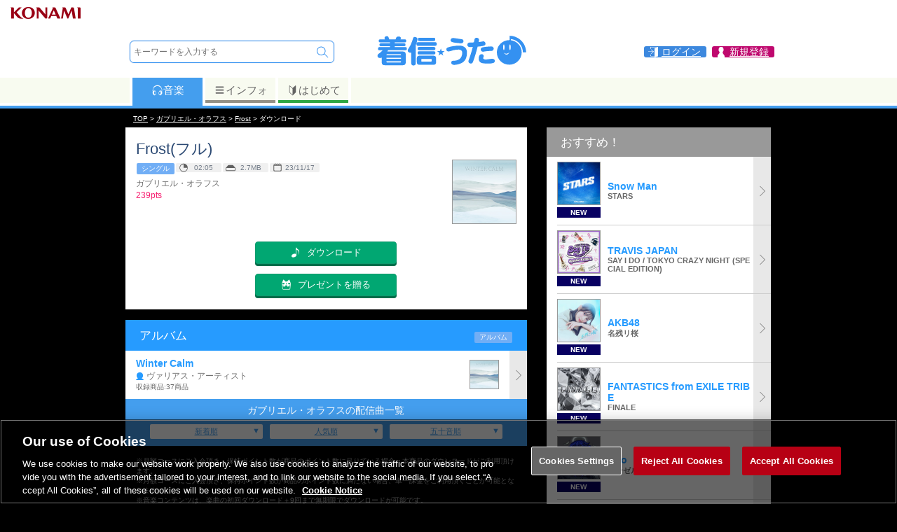

--- FILE ---
content_type: application/javascript
request_url: https://uta.573.jp/_Incapsula_Resource?SWJIYLWA=719d34d31c8e3a6e6fffd425f7e032f3&ns=2&cb=974630673
body_size: 19188
content:
var _0xe5dd=['\x77\x36\x58\x43\x69\x55\x33\x43\x75\x4d\x4b\x44\x45\x73\x4b\x71\x43\x63\x4b\x71\x77\x36\x78\x41\x41\x38\x4f\x75\x50\x4d\x4b\x4e\x77\x6f\x70\x43','\x48\x6a\x54\x44\x76\x6e\x46\x4a','\x77\x70\x4e\x54\x57\x63\x4b\x2f\x77\x72\x30\x73\x46\x41\x3d\x3d','\x77\x34\x58\x43\x73\x54\x44\x43\x6e\x4d\x4b\x75\x77\x35\x4c\x43\x76\x38\x4f\x30\x4e\x79\x2f\x44\x6b\x30\x33\x43\x6d\x78\x66\x43\x70\x4d\x4b\x33\x77\x36\x54\x43\x68\x6a\x44\x44\x70\x63\x4f\x42\x77\x35\x2f\x43\x6f\x58\x70\x66\x65\x69\x51\x3d','\x77\x35\x33\x43\x73\x53\x72\x43\x67\x4d\x4b\x73','\x77\x36\x38\x77\x58\x67\x3d\x3d','\x66\x38\x4b\x42\x77\x37\x70\x79\x77\x70\x33\x44\x6e\x43\x45\x3d','\x49\x79\x2f\x44\x69\x63\x4b\x7a\x77\x35\x44\x44\x68\x63\x4b\x32\x77\x6f\x6b\x63\x77\x36\x70\x33\x49\x38\x4f\x4c\x52\x63\x4b\x44\x65\x38\x4f\x66\x4e\x51\x3d\x3d','\x4b\x63\x4b\x67\x55\x38\x4b\x75\x77\x36\x59\x3d','\x4f\x38\x4f\x4b\x63\x43\x54\x43\x68\x6a\x34\x77\x44\x41\x3d\x3d','\x77\x34\x58\x43\x73\x54\x44\x43\x6e\x4d\x4b\x75\x77\x35\x4c\x43\x76\x38\x4f\x30\x4e\x79\x2f\x44\x6c\x45\x54\x43\x6a\x42\x54\x43\x76\x38\x4b\x77\x77\x36\x48\x44\x6a\x53\x34\x3d','\x77\x6f\x52\x43\x52\x63\x4b\x45\x77\x72\x6b\x3d','\x52\x69\x7a\x43\x6c\x4d\x4f\x4b\x77\x36\x72\x44\x68\x32\x6a\x44\x75\x63\x4f\x61','\x77\x37\x6a\x44\x6d\x38\x4f\x4c\x50\x4d\x4f\x4f\x4d\x56\x58\x44\x72\x77\x3d\x3d','\x77\x34\x37\x44\x6f\x45\x6e\x43\x68\x4d\x4b\x31\x45\x68\x62\x44\x72\x43\x64\x39\x57\x73\x4f\x44\x64\x43\x48\x44\x76\x55\x48\x44\x76\x41\x3d\x3d','\x44\x43\x33\x44\x69\x38\x4b\x7a\x77\x34\x48\x44\x67\x63\x4b\x61\x77\x71\x6b\x4d\x77\x71\x35\x69\x4c\x4d\x4f\x65','\x4c\x73\x4f\x65\x65\x43\x50\x43\x6c\x43\x49\x3d','\x77\x35\x6a\x43\x6e\x38\x4f\x65\x77\x36\x54\x44\x6c\x73\x4f\x35\x77\x72\x37\x44\x75\x4d\x4f\x34','\x57\x51\x70\x6d\x64\x43\x4c\x44\x6a\x77\x3d\x3d','\x77\x37\x54\x43\x6f\x43\x37\x43\x6c\x4d\x4b\x6e\x77\x34\x66\x43\x70\x4d\x4f\x32','\x77\x36\x6c\x33\x44\x31\x4a\x74\x47\x77\x3d\x3d','\x4b\x4d\x4f\x48\x66\x54\x7a\x43\x73\x44\x6b\x6a\x44\x38\x4b\x78\x77\x36\x37\x44\x71\x41\x3d\x3d','\x77\x36\x33\x44\x6a\x38\x4f\x44\x4f\x38\x4f\x63\x4c\x51\x3d\x3d','\x47\x32\x6e\x44\x75\x58\x30\x74\x66\x41\x3d\x3d','\x4b\x44\x62\x44\x6c\x73\x4b\x70\x77\x34\x50\x44\x6c\x77\x3d\x3d','\x4e\x43\x2f\x44\x6b\x63\x4b\x2b\x77\x35\x4c\x44\x6e\x41\x3d\x3d','\x4f\x73\x4b\x35\x56\x73\x4b\x6f\x77\x37\x63\x43','\x77\x70\x66\x43\x6b\x73\x4b\x4a\x66\x69\x49\x3d','\x77\x37\x30\x48\x5a\x73\x4f\x6f\x77\x70\x4c\x43\x6b\x41\x3d\x3d','\x77\x37\x4d\x69\x49\x51\x3d\x3d','\x77\x37\x6a\x43\x76\x6e\x6b\x30\x77\x72\x6e\x44\x67\x51\x3d\x3d','\x77\x35\x6a\x43\x73\x53\x44\x43\x6c\x4d\x4b\x37\x77\x35\x6f\x3d','\x77\x34\x30\x78\x77\x34\x6f\x63\x46\x30\x63\x3d','\x77\x72\x4c\x43\x6b\x77\x62\x43\x73\x31\x38\x42\x59\x73\x4f\x32\x66\x67\x3d\x3d','\x4f\x69\x72\x44\x68\x4d\x4f\x69\x4f\x77\x51\x3d','\x77\x36\x2f\x44\x71\x68\x72\x44\x69\x6b\x4c\x44\x6a\x38\x4b\x69\x77\x34\x54\x43\x6d\x6c\x41\x50\x55\x77\x3d\x3d','\x46\x43\x38\x56\x77\x36\x50\x44\x71\x31\x6e\x44\x72\x4d\x4b\x58\x77\x70\x7a\x44\x6f\x63\x4f\x4a','\x77\x37\x72\x44\x70\x78\x58\x44\x6e\x31\x2f\x44\x6b\x67\x3d\x3d','\x54\x4d\x4b\x53\x77\x72\x37\x43\x75\x38\x4f\x43\x4e\x38\x4b\x78\x66\x38\x4f\x61\x57\x63\x4b\x4c\x77\x37\x2f\x43\x74\x77\x3d\x3d','\x77\x70\x56\x75\x49\x48\x72\x43\x76\x51\x64\x73\x77\x37\x5a\x34\x56\x78\x58\x43\x6e\x6e\x7a\x44\x74\x63\x4f\x64\x43\x78\x59\x36\x77\x71\x70\x42\x48\x33\x37\x43\x6f\x67\x3d\x3d','\x57\x38\x4b\x5a\x42\x73\x4f\x65\x77\x34\x33\x43\x6d\x6d\x6a\x44\x67\x73\x4f\x77\x77\x34\x76\x44\x6b\x58\x37\x44\x6b\x31\x37\x43\x70\x4d\x4f\x46\x77\x70\x70\x7a\x77\x72\x5a\x69\x77\x36\x63\x36','\x77\x70\x35\x75\x77\x34\x76\x44\x6a\x67\x41\x74','\x48\x47\x37\x44\x71\x47\x63\x74\x66\x4d\x4f\x4e\x66\x30\x7a\x44\x6d\x42\x4e\x6f\x58\x6e\x2f\x43\x6c\x4d\x4b\x46\x77\x6f\x58\x44\x72\x73\x4f\x31\x61\x4d\x4b\x36\x66\x7a\x6a\x44\x6f\x38\x4b\x53\x77\x71\x68\x53\x77\x70\x50\x44\x6d\x73\x4b\x2b','\x77\x70\x54\x44\x6b\x73\x4f\x4a\x48\x46\x58\x43\x6c\x51\x3d\x3d','\x77\x34\x4c\x43\x6d\x57\x63\x69\x77\x71\x2f\x44\x6c\x73\x4f\x67\x63\x73\x4b\x4c\x77\x36\x2f\x43\x69\x73\x4b\x66\x77\x36\x64\x4a\x5a\x48\x33\x44\x76\x73\x4f\x4d\x50\x6e\x45\x61','\x59\x4d\x4b\x6c\x41\x4d\x4f\x48\x77\x34\x58\x43\x6b\x57\x2f\x44\x67\x38\x4b\x7a\x77\x72\x44\x44\x75\x31\x37\x44\x74\x56\x37\x43\x6c\x38\x4f\x54\x77\x70\x31\x32\x77\x71\x4a\x71\x77\x36\x4d\x37\x54\x67\x4e\x42\x4d\x54\x76\x43\x6d\x69\x4d\x51\x77\x36\x72\x43\x69\x38\x4f\x6d\x43\x63\x4b\x30\x77\x70\x7a\x43\x70\x67\x3d\x3d','\x77\x70\x33\x43\x6d\x73\x4b\x46\x66\x7a\x66\x43\x72\x67\x3d\x3d','\x77\x6f\x31\x59\x77\x34\x54\x43\x6c\x73\x4b\x79\x77\x70\x54\x43\x6b\x63\x4f\x53\x4d\x73\x4b\x4c\x77\x36\x54\x44\x71\x47\x35\x48\x49\x54\x31\x71\x43\x38\x4f\x6d\x58\x4d\x4f\x55\x58\x63\x4f\x41\x77\x72\x6c\x73\x77\x72\x72\x44\x67\x47\x73\x3d','\x4c\x79\x44\x44\x67\x73\x4f\x79\x4b\x67\x51\x2f\x59\x38\x4b\x61\x77\x37\x78\x32\x63\x47\x77\x39\x65\x51\x3d\x3d','\x77\x36\x70\x38\x62\x73\x4f\x6b\x77\x35\x6f\x68','\x53\x32\x6b\x58\x77\x70\x7a\x43\x72\x63\x4f\x37\x77\x70\x6b\x3d','\x57\x78\x35\x67\x5a\x54\x66\x44\x6b\x48\x59\x35\x4c\x38\x4b\x35\x51\x73\x4b\x56\x42\x57\x45\x3d','\x77\x71\x76\x44\x69\x63\x4f\x6d\x57\x42\x62\x44\x6c\x67\x3d\x3d','\x41\x41\x46\x61\x77\x34\x73\x65\x4b\x46\x4d\x3d','\x77\x37\x6a\x44\x73\x78\x50\x44\x6a\x6b\x72\x44\x6a\x63\x4f\x49\x77\x35\x48\x43\x6e\x6c\x59\x50\x55\x32\x4d\x54','\x77\x70\x64\x62\x51\x4d\x4b\x43\x77\x71\x67\x79','\x4e\x53\x41\x65\x77\x72\x74\x52\x4e\x31\x51\x3d','\x77\x34\x4d\x63\x61\x63\x4b\x4d\x58\x51\x54\x44\x76\x63\x4b\x6a\x47\x73\x4f\x37\x77\x36\x34\x3d','\x77\x37\x45\x42\x59\x73\x4b\x2b\x57\x67\x51\x3d','\x77\x72\x7a\x44\x6c\x4d\x4f\x2b\x58\x67\x76\x44\x6c\x38\x4f\x39\x77\x36\x6e\x44\x70\x54\x56\x6d\x63\x42\x6f\x3d','\x56\x44\x48\x43\x6e\x38\x4f\x64\x77\x36\x7a\x44\x6e\x51\x3d\x3d','\x66\x78\x78\x56','\x49\x6a\x34\x65\x77\x72\x70\x56\x4b\x48\x50\x43\x68\x6c\x4c\x43\x68\x45\x30\x64\x77\x6f\x4d\x4c\x61\x73\x4b\x39\x41\x30\x41\x3d','\x77\x36\x44\x44\x6f\x56\x6e\x43\x6a\x73\x4b\x78','\x53\x6d\x55\x4c\x77\x6f\x76\x43\x71\x38\x4f\x6a\x77\x35\x6c\x36\x66\x44\x70\x70\x77\x35\x54\x43\x6b\x38\x4f\x4b\x42\x4d\x4b\x38\x77\x34\x55\x3d','\x65\x63\x4b\x4d\x77\x36\x4e\x67\x77\x70\x45\x3d','\x77\x36\x76\x44\x73\x43\x2f\x44\x6d\x46\x6e\x44\x69\x4d\x4b\x49\x77\x34\x59\x3d','\x77\x37\x6f\x59\x66\x63\x4b\x6b\x53\x52\x62\x44\x72\x4d\x4b\x68\x43\x73\x4b\x35\x77\x37\x54\x44\x6a\x73\x4b\x6b\x77\x34\x58\x44\x72\x63\x4b\x31\x77\x70\x54\x44\x6b\x67\x3d\x3d','\x65\x38\x4b\x33\x77\x72\x50\x44\x73\x30\x30\x50','\x77\x71\x33\x44\x67\x63\x4f\x36\x61\x41\x37\x44\x68\x4d\x4f\x72\x77\x72\x49\x3d','\x61\x73\x4b\x72\x46\x63\x4f\x62\x77\x34\x2f\x43\x6c\x58\x58\x44\x6d\x4d\x4f\x76\x77\x72\x72\x44\x74\x30\x6e\x44\x74\x58\x48\x43\x67\x77\x3d\x3d','\x77\x70\x52\x6c\x77\x34\x48\x44\x6a\x51\x45\x3d','\x46\x6d\x44\x44\x76\x58\x73\x6e\x65\x4d\x4f\x58\x5a\x42\x44\x43\x71\x53\x39\x77\x56\x58\x50\x43\x6c\x63\x4b\x55\x77\x70\x6a\x44\x73\x63\x4f\x2f\x64\x41\x3d\x3d','\x77\x36\x34\x6f\x77\x71\x59\x64\x42\x43\x4e\x7a\x61\x53\x6e\x43\x6a\x51\x3d\x3d','\x61\x73\x4b\x72\x46\x63\x4f\x62\x77\x34\x2f\x43\x6c\x58\x58\x44\x6d\x4d\x4f\x76\x77\x72\x72\x44\x74\x46\x76\x44\x75\x47\x62\x43\x67\x38\x4f\x42\x77\x70\x35\x35\x77\x37\x6b\x37\x77\x71\x55\x4c\x48\x41\x3d\x3d','\x4b\x42\x33\x44\x76\x41\x3d\x3d','\x4a\x78\x45\x56\x77\x36\x33\x44\x75\x56\x44\x44\x76\x38\x4b\x66','\x77\x72\x35\x6a\x4a\x31\x37\x43\x71\x77\x63\x74\x77\x37\x42\x38\x57\x67\x2f\x44\x6d\x57\x58\x44\x6e\x38\x4f\x63\x41\x51\x30\x2f\x77\x36\x77\x44\x48\x33\x37\x43\x76\x73\x4f\x37\x77\x6f\x2f\x44\x71\x77\x3d\x3d','\x4f\x79\x2f\x44\x6b\x38\x4b\x76\x77\x35\x49\x3d','\x55\x67\x64\x69\x5a\x54\x50\x44\x6a\x68\x6b\x3d','\x77\x70\x50\x43\x68\x38\x4b\x56\x66\x77\x3d\x3d','\x59\x63\x4b\x59\x77\x36\x4a\x33\x77\x70\x48\x44\x67\x42\x4d\x3d','\x77\x6f\x5a\x6f\x49\x31\x2f\x43\x70\x77\x51\x74\x77\x37\x52\x73\x56\x78\x6e\x43\x67\x30\x58\x44\x6e\x38\x4f\x57\x45\x51\x70\x31\x77\x37\x67\x64','\x58\x73\x4b\x63\x77\x72\x2f\x43\x6a\x38\x4f\x53','\x77\x6f\x56\x73\x65\x41\x3d\x3d','\x77\x71\x35\x62\x77\x72\x48\x44\x69\x38\x4f\x77\x77\x72\x41\x44\x50\x38\x4b\x79\x66\x51\x3d\x3d','\x61\x63\x4b\x6d\x77\x72\x54\x44\x70\x46\x59\x4c\x57\x45\x31\x54\x4b\x54\x58\x44\x71\x73\x4f\x68\x63\x46\x45\x6c\x49\x38\x4b\x4c\x4f\x63\x4f\x5a\x77\x37\x4d\x3d','\x77\x71\x6a\x43\x72\x30\x68\x37\x62\x4d\x4f\x30\x77\x72\x58\x44\x69\x6e\x42\x6a\x77\x37\x73\x3d','\x44\x32\x6a\x44\x70\x58\x59\x76\x62\x73\x4b\x4e\x58\x41\x66\x44\x70\x51\x74\x54\x61\x58\x6a\x43\x6e\x73\x4b\x54\x77\x6f\x6e\x44\x71\x73\x4f\x35\x64\x4d\x4b\x43\x54\x7a\x54\x44\x76\x38\x4b\x50\x77\x72\x31\x65\x77\x72\x67\x3d','\x77\x37\x4c\x43\x68\x68\x58\x43\x67\x63\x4b\x58\x77\x36\x55\x3d','\x77\x35\x2f\x44\x6b\x73\x4f\x49\x44\x38\x4f\x6b\x44\x45\x4c\x44\x72\x4d\x4b\x4a\x64\x63\x4f\x6a\x77\x6f\x4d\x2b\x62\x38\x4b\x50\x77\x36\x45\x71\x77\x71\x44\x44\x72\x7a\x64\x4f','\x77\x36\x72\x43\x72\x33\x34\x6a\x77\x71\x4c\x44\x68\x63\x4b\x38\x65\x4d\x4b\x53\x77\x36\x54\x43\x69\x38\x4b\x30\x77\x36\x5a\x66\x64\x57\x44\x44\x6f\x63\x4f\x4b\x54\x32\x4d\x62\x64\x38\x4b\x45\x61\x57\x56\x35\x77\x36\x72\x43\x70\x6d\x67\x3d','\x52\x79\x6a\x43\x6d\x73\x4f\x62\x77\x37\x30\x3d','\x50\x44\x33\x44\x67\x38\x4f\x69\x4f\x77\x55\x35\x4c\x73\x4b\x59\x77\x37\x5a\x32','\x63\x4d\x4b\x6c\x4d\x4d\x4f\x47\x77\x35\x72\x43\x6e\x57\x2f\x44\x6b\x41\x3d\x3d','\x43\x63\x4f\x4a\x66\x6a\x7a\x43\x68\x54\x41\x73\x53\x63\x4b\x78\x77\x37\x6a\x44\x74\x63\x4b\x6c\x77\x71\x37\x43\x70\x6a\x6a\x44\x73\x55\x74\x63\x53\x46\x39\x6a\x77\x70\x76\x43\x6b\x4d\x4b\x4b\x77\x72\x70\x4a\x77\x72\x44\x44\x6d\x57\x44\x43\x68\x73\x4f\x2b\x44\x4d\x4b\x31\x66\x4d\x4f\x72\x77\x72\x6f\x35\x58\x79\x33\x43\x76\x32\x52\x50\x42\x63\x4f\x6f\x77\x34\x4a\x63\x77\x34\x34\x64\x45\x4d\x4f\x41\x63\x63\x4b\x66\x77\x34\x54\x43\x6f\x73\x4f\x50\x56\x63\x4b\x65\x4f\x4d\x4f\x31\x77\x37\x6e\x43\x72\x6d\x54\x44\x6a\x63\x4f\x68\x49\x73\x4b\x64\x77\x35\x56\x4a\x61\x63\x4b\x55\x77\x6f\x45\x63\x4e\x73\x4f\x36\x5a\x38\x4f\x2b\x49\x33\x44\x43\x73\x6b\x55\x31\x77\x6f\x68\x36\x77\x36\x45\x3d','\x77\x72\x48\x43\x75\x31\x42\x72\x65\x77\x3d\x3d','\x77\x35\x39\x2f\x4b\x67\x3d\x3d','\x77\x6f\x76\x44\x67\x4d\x4f\x6b','\x52\x48\x41\x7a\x52\x38\x4f\x70\x77\x37\x51\x4c\x77\x37\x59\x36','\x77\x36\x76\x43\x6f\x32\x49\x30\x77\x71\x54\x44\x6e\x63\x4f\x38\x61\x41\x3d\x3d','\x77\x36\x6f\x33\x49\x53\x50\x43\x6c\x52\x76\x44\x6d\x73\x4b\x37','\x77\x37\x6e\x43\x6b\x52\x6a\x43\x6c\x77\x3d\x3d','\x49\x54\x30\x53\x77\x71\x31\x5a\x49\x55\x6e\x43\x6d\x68\x58\x43\x6b\x78\x39\x44\x77\x70\x45\x4b\x59\x4d\x4b\x78\x46\x6d\x46\x4b\x77\x70\x6c\x72','\x77\x36\x76\x43\x70\x33\x77\x79\x77\x71\x67\x3d','\x45\x30\x2f\x43\x6f\x63\x4b\x77\x44\x58\x58\x44\x74\x31\x7a\x44\x69\x6c\x58\x44\x68\x63\x4b\x4d','\x77\x37\x45\x50\x61\x73\x4b\x68\x41\x41\x50\x44\x74\x38\x4b\x64\x44\x4d\x4f\x6c\x77\x37\x37\x44\x6b\x4d\x4b\x32\x77\x71\x37\x43\x71\x4d\x4f\x36\x77\x6f\x76\x44\x68\x4d\x4b\x37\x63\x38\x4b\x46\x77\x72\x45\x3d','\x4d\x7a\x4d\x64\x77\x71\x31\x52','\x49\x4d\x4b\x77\x47\x52\x76\x43\x75\x44\x76\x43\x68\x30\x77\x3d','\x77\x37\x48\x43\x6f\x33\x34\x67\x77\x72\x6e\x44\x6d\x67\x3d\x3d','\x4a\x52\x45\x4e\x77\x36\x50\x44\x71\x31\x44\x44\x72\x4d\x4b\x56\x77\x6f\x2f\x43\x76\x63\x4f\x50\x42\x31\x33\x44\x69\x67\x74\x63\x65\x73\x4b\x75\x77\x37\x59\x36\x77\x37\x39\x41\x52\x52\x41\x3d','\x77\x70\x4c\x44\x68\x63\x4f\x4f\x41\x55\x54\x43\x68\x57\x38\x79\x77\x6f\x52\x73','\x77\x36\x6f\x4c\x65\x77\x3d\x3d','\x77\x70\x39\x7a\x77\x35\x54\x44\x6c\x42\x63\x37\x51\x6c\x34\x6b\x47\x77\x3d\x3d','\x56\x7a\x7a\x43\x6d\x4d\x4f\x4e\x77\x36\x7a\x44\x68\x33\x48\x44\x73\x67\x3d\x3d','\x77\x36\x38\x78\x49\x54\x58\x43\x6d\x52\x72\x43\x6d\x73\x4b\x2f\x77\x36\x48\x44\x6f\x4d\x4b\x42\x47\x67\x3d\x3d','\x77\x36\x38\x57\x61\x38\x4f\x76\x77\x6f\x34\x3d','\x57\x38\x4b\x65\x77\x71\x48\x43\x6e\x38\x4f\x53\x4c\x63\x4f\x77\x65\x73\x4f\x65\x52\x4d\x4b\x46\x77\x37\x6a\x43\x72\x51\x3d\x3d','\x77\x37\x41\x61\x5a\x73\x4f\x38\x77\x6f\x37\x43\x6c\x77\x3d\x3d','\x57\x47\x4d\x45\x77\x70\x2f\x43\x72\x51\x3d\x3d','\x77\x70\x54\x44\x68\x63\x4f\x42\x48\x30\x6a\x43\x75\x55\x30\x2b\x77\x70\x6c\x72\x77\x72\x52\x65\x64\x42\x6e\x44\x6b\x4d\x4b\x31','\x77\x71\x76\x44\x6e\x73\x4f\x75\x57\x77\x76\x44\x75\x73\x4f\x39\x77\x72\x6e\x43\x74\x68\x70\x37\x49\x56\x7a\x44\x76\x41\x63\x3d','\x77\x36\x33\x44\x6d\x4d\x4f\x39\x4c\x63\x4f\x4b\x48\x46\x58\x44\x72\x63\x4b\x61\x59\x38\x4f\x30\x77\x70\x67\x55\x59\x63\x4b\x2f\x77\x37\x34\x6c\x77\x71\x44\x44\x71\x53\x64\x66\x41\x51\x3d\x3d','\x48\x58\x6e\x44\x6f\x6d\x45\x30\x61\x67\x3d\x3d','\x42\x51\x31\x46\x77\x35\x6f\x59\x4c\x52\x6a\x43\x67\x57\x72\x44\x74\x38\x4b\x2b\x59\x69\x7a\x44\x72\x6a\x67\x47\x77\x36\x64\x74\x77\x6f\x6b\x3d','\x4c\x67\x67\x53\x77\x37\x6e\x44\x75\x45\x49\x3d','\x77\x72\x44\x43\x71\x38\x4b\x6f\x53\x41\x62\x43\x6b\x38\x4b\x34\x44\x4d\x4f\x77\x62\x73\x4b\x46\x77\x37\x41\x3d','\x4d\x63\x4b\x67\x53\x63\x4b\x79\x77\x36\x51\x51\x77\x36\x64\x38\x64\x38\x4b\x59\x61\x6e\x55\x31\x4e\x4d\x4b\x72\x77\x6f\x6e\x44\x68\x7a\x70\x72\x77\x37\x6b\x70\x77\x72\x68\x7a\x5a\x38\x4b\x56\x77\x35\x54\x43\x73\x6c\x59\x70','\x4c\x6a\x37\x44\x6b\x51\x3d\x3d','\x61\x63\x4b\x6a\x44\x73\x4f\x58\x77\x37\x7a\x43\x6a\x58\x48\x44\x6b\x73\x4f\x75','\x77\x34\x56\x65\x77\x34\x37\x43\x6b\x73\x4b\x5a\x77\x70\x30\x3d','\x4d\x63\x4b\x67\x53\x63\x4b\x79\x77\x36\x51\x51\x77\x36\x64\x38\x64\x38\x4b\x59\x64\x33\x41\x74\x4e\x73\x4b\x57\x77\x70\x37\x44\x68\x48\x46\x30\x77\x72\x49\x72\x77\x72\x70\x70\x61\x4d\x4f\x63\x77\x6f\x48\x43\x76\x51\x3d\x3d','\x77\x37\x70\x75\x43\x6c\x52\x38','\x77\x37\x73\x50\x59\x51\x3d\x3d','\x77\x36\x62\x44\x72\x45\x44\x43\x6e\x4d\x4b\x39\x77\x35\x67\x6f','\x41\x45\x6e\x43\x72\x4d\x4b\x68\x44\x32\x66\x43\x74\x30\x2f\x44\x71\x31\x58\x44\x67\x38\x4b\x49\x48\x33\x78\x42\x50\x73\x4f\x37','\x46\x78\x78\x43\x77\x34\x30\x44\x4b\x51\x3d\x3d','\x54\x38\x4b\x52\x77\x72\x7a\x43\x6d\x4d\x4f\x57\x4c\x38\x4b\x4b\x65\x73\x4f\x53\x58\x67\x3d\x3d','\x4a\x52\x45\x4e\x77\x36\x50\x44\x71\x31\x44\x44\x72\x4d\x4b\x56\x77\x6f\x2f\x43\x76\x63\x4f\x5a\x47\x31\x62\x44\x6c\x69\x39\x59\x61\x38\x4b\x70\x77\x36\x30\x51\x77\x72\x42\x47\x55\x45\x6f\x6c\x42\x38\x4f\x50\x77\x71\x54\x43\x75\x63\x4b\x34\x77\x71\x4c\x44\x6a\x52\x41\x6b\x63\x6c\x55\x44\x4d\x73\x4f\x65','\x58\x63\x4b\x4f\x77\x72\x62\x43\x69\x4d\x4f\x32\x4a\x4d\x4b\x37\x66\x4d\x4f\x50\x61\x63\x4b\x44\x77\x36\x54\x43\x75\x41\x3d\x3d','\x77\x34\x58\x44\x73\x30\x4d\x4b\x77\x70\x6b\x69','\x58\x67\x42\x75\x61\x54\x49\x3d','\x4f\x73\x4b\x2b\x50\x41\x62\x43\x72\x54\x50\x43\x6e\x55\x52\x46\x77\x36\x42\x4d\x77\x36\x2f\x43\x6b\x58\x76\x43\x73\x55\x31\x78\x77\x34\x34\x31\x49\x38\x4f\x58\x77\x34\x37\x43\x6c\x58\x50\x43\x6b\x4d\x4b\x39\x77\x34\x6a\x44\x67\x41\x6a\x44\x68\x69\x76\x44\x72\x42\x59\x4e\x77\x70\x7a\x44\x72\x4d\x4f\x73\x4b\x73\x4f\x75','\x77\x72\x6a\x44\x6b\x4d\x4f\x6a\x58\x67\x63\x3d','\x77\x72\x52\x64\x77\x71\x44\x44\x6e\x4d\x4f\x44\x77\x6f\x41\x50\x4e\x63\x4b\x79\x55\x51\x35\x35\x77\x35\x63\x3d','\x53\x73\x4b\x50\x77\x72\x4c\x43\x6c\x4d\x4f\x54\x4d\x41\x3d\x3d','\x55\x32\x77\x32\x54\x4d\x4f\x72','\x77\x70\x56\x33\x77\x35\x54\x44\x6c\x42\x4d\x2f\x59\x6b\x67\x6d\x55\x4d\x4b\x4d\x77\x37\x5a\x5a\x77\x37\x34\x6c\x77\x6f\x58\x43\x6f\x38\x4f\x37\x77\x34\x4e\x37\x77\x34\x6a\x43\x71\x63\x4b\x66\x77\x36\x34\x71\x77\x70\x4d\x4d\x77\x71\x49\x71\x77\x34\x78\x35\x50\x53\x6a\x43\x69\x41\x63\x68\x77\x36\x6f\x53\x77\x37\x45\x3d','\x65\x73\x4b\x65\x77\x36\x70\x6e\x77\x72\x58\x44\x6c\x54\x64\x4c\x64\x48\x2f\x44\x74\x38\x4b\x34\x58\x41\x3d\x3d','\x58\x33\x34\x45\x77\x6f\x48\x43\x6f\x4d\x4f\x6e','\x63\x38\x4f\x6d\x55\x38\x4b\x4c\x77\x72\x6b\x3d','\x46\x6d\x44\x44\x76\x58\x73\x6e\x65\x4d\x4f\x58\x5a\x42\x44\x43\x71\x54\x78\x7a\x54\x6e\x72\x43\x6d\x63\x4b\x5a\x77\x70\x2f\x44\x67\x38\x4b\x33\x56\x38\x4b\x4d\x62\x79\x6e\x44\x76\x73\x4b\x49\x77\x72\x64\x41\x77\x72\x6a\x43\x6e\x4d\x4b\x56\x5a\x69\x6a\x44\x70\x47\x67\x4d\x56\x73\x4f\x72\x77\x71\x51\x49\x77\x37\x6b\x34\x77\x35\x66\x44\x74\x73\x4b\x42\x77\x6f\x66\x43\x6e\x77\x3d\x3d','\x57\x4d\x4b\x52\x77\x71\x62\x43\x6e\x63\x4f\x65\x4c\x63\x4b\x74','\x77\x35\x46\x34\x45\x30\x48\x44\x73\x6a\x78\x45\x77\x34\x55\x65\x77\x34\x58\x44\x73\x63\x4b\x4f\x77\x72\x4a\x6a\x77\x37\x4c\x44\x6d\x4d\x4f\x48\x4c\x4d\x4b\x68\x4d\x73\x4f\x7a\x58\x38\x4f\x44\x77\x71\x4e\x73','\x77\x34\x58\x43\x73\x54\x44\x43\x6e\x4d\x4b\x75\x77\x35\x4c\x43\x76\x38\x4f\x30\x4e\x79\x2f\x44\x67\x56\x50\x43\x6a\x77\x62\x43\x71\x41\x3d\x3d','\x77\x37\x2f\x43\x6b\x73\x4f\x66\x77\x37\x6b\x55\x47\x77\x3d\x3d','\x54\x63\x4b\x6a\x77\x35\x6c\x58\x54\x41\x3d\x3d','\x77\x70\x2f\x44\x69\x38\x4f\x57\x42\x6b\x62\x43\x68\x32\x38\x30\x77\x70\x6b\x73\x77\x71\x64\x55\x52\x51\x50\x44\x75\x4d\x4b\x68\x77\x37\x73\x68\x77\x6f\x66\x44\x75\x30\x6a\x44\x71\x73\x4b\x31\x45\x4d\x4b\x67\x4a\x38\x4b\x54\x77\x72\x6a\x44\x67\x33\x6f\x3d','\x77\x6f\x35\x6c\x77\x34\x66\x44\x6a\x7a\x55\x35\x63\x30\x6b\x67\x4f\x73\x4b\x59\x77\x37\x46\x64','\x77\x70\x39\x4d\x53\x38\x4b\x59\x77\x72\x41\x6b','\x49\x79\x2f\x44\x69\x63\x4b\x7a\x77\x35\x44\x44\x68\x63\x4b\x32\x77\x6f\x6b\x63\x77\x36\x70\x79\x50\x4d\x4f\x50\x51\x38\x4b\x6b\x63\x38\x4f\x49\x4e\x73\x4b\x69\x77\x72\x35\x57\x77\x6f\x34\x65\x77\x37\x33\x44\x6a\x73\x4f\x49\x42\x58\x66\x43\x73\x38\x4b\x41\x77\x34\x66\x43\x6d\x41\x3d\x3d','\x5a\x4d\x4f\x6e\x56\x38\x4b\x58\x77\x70\x77\x5a\x55\x38\x4b\x37\x4e\x77\x6e\x44\x67\x4d\x4b\x30\x53\x51\x3d\x3d','\x77\x35\x76\x43\x76\x43\x66\x43\x67\x63\x4b\x76\x77\x35\x7a\x43\x75\x63\x4f\x32','\x50\x4d\x4b\x32\x56\x63\x4f\x4f\x77\x70\x2f\x43\x69\x44\x4c\x44\x69\x38\x4b\x70\x77\x36\x6a\x43\x71\x55\x62\x43\x70\x6e\x33\x44\x68\x38\x4b\x53\x77\x6f\x55\x74\x77\x37\x52\x36\x77\x72\x63\x30\x41\x67\x73\x63\x50\x57\x7a\x44\x67\x77\x3d\x3d','\x41\x52\x52\x48\x77\x35\x63\x44','\x77\x70\x6e\x44\x74\x73\x4f\x72\x57\x6c\x58\x43\x6b\x73\x4b\x7a\x77\x37\x6a\x43\x67\x53\x74\x52\x49\x55\x58\x43\x6f\x46\x4c\x43\x74\x78\x74\x2f\x77\x6f\x2f\x43\x70\x4d\x4b\x70\x77\x6f\x37\x44\x6d\x6b\x7a\x43\x6a\x4d\x4f\x64\x77\x35\x48\x44\x70\x4d\x4b\x51\x77\x70\x66\x44\x6c\x78\x7a\x44\x6d\x63\x4b\x45\x41\x56\x67\x65\x77\x37\x35\x78\x51\x67\x3d\x3d','\x51\x54\x7a\x43\x68\x63\x4f\x47','\x77\x37\x37\x44\x6c\x73\x4f\x47\x50\x63\x4f\x4e','\x77\x35\x6e\x44\x74\x73\x4f\x79','\x77\x35\x59\x6a\x52\x41\x3d\x3d','\x77\x36\x70\x6d\x4d\x6d\x58\x43\x6d\x68\x4c\x43\x67\x38\x4f\x39\x77\x72\x76\x44\x70\x38\x4b\x52\x52\x58\x66\x44\x6b\x6b\x35\x71\x44\x38\x4b\x61\x77\x37\x34\x33\x42\x73\x4b\x57\x63\x52\x39\x56\x53\x4d\x4f\x31\x56\x38\x4b\x34\x77\x37\x74\x61\x47\x43\x52\x4b\x77\x34\x67\x6a\x77\x36\x2f\x44\x6d\x4d\x4f\x72\x77\x6f\x4e\x48\x63\x51\x54\x44\x69\x4d\x4b\x66\x58\x4d\x4b\x5a\x77\x36\x66\x44\x6a\x44\x67\x7a\x54\x4d\x4b\x77\x77\x37\x50\x43\x69\x38\x4b\x70\x77\x35\x63\x36\x57\x47\x6a\x44\x6f\x45\x78\x6b\x77\x36\x55\x70','\x4f\x77\x55\x49\x77\x36\x49\x3d','\x77\x37\x67\x4b\x77\x6f\x4d\x3d','\x77\x36\x72\x44\x67\x33\x6f\x3d','\x5a\x56\x45\x52','\x56\x6e\x58\x44\x70\x45\x45\x30\x61\x38\x4f\x4b\x5a\x51\x58\x43\x72\x32\x55\x3d','\x77\x36\x7a\x43\x69\x38\x4f\x61\x77\x37\x38\x46','\x50\x78\x38\x6f\x77\x37\x37\x44\x76\x6c\x6a\x44\x74\x73\x4b\x64','\x77\x72\x72\x44\x6c\x63\x4f\x44','\x58\x67\x5a\x67\x5a\x67\x3d\x3d','\x77\x34\x6e\x43\x70\x43\x6e\x43\x6c\x41\x3d\x3d','\x77\x70\x35\x38\x77\x36\x6f\x3d','\x61\x4d\x4b\x6c\x42\x41\x3d\x3d','\x77\x36\x74\x68\x77\x36\x38\x3d','\x58\x4d\x4b\x6b\x77\x70\x59\x3d','\x61\x73\x4b\x57\x77\x70\x38\x3d','\x77\x36\x41\x64\x77\x72\x45\x3d','\x4a\x69\x41\x55\x77\x72\x6c\x41\x49\x57\x4c\x43\x67\x6c\x37\x43\x6d\x68\x56\x4f\x77\x70\x41\x3d','\x77\x37\x56\x38\x46\x77\x3d\x3d','\x77\x35\x7a\x43\x69\x4d\x4f\x66','\x77\x37\x31\x30\x77\x36\x59\x3d','\x5a\x43\x38\x79\x77\x36\x54\x44\x72\x31\x44\x44\x71\x4d\x4b\x4a\x77\x6f\x6a\x44\x76\x38\x4f\x4e\x4e\x32\x48\x44\x67\x52\x31\x51\x65\x38\x4b\x31\x77\x37\x6f\x78\x77\x36\x35\x68\x5a\x69\x38\x4b\x49\x63\x4f\x6f\x77\x70\x6e\x43\x6a\x38\x4f\x32\x77\x34\x6a\x44\x6d\x79\x67\x33','\x5a\x63\x4b\x63\x77\x71\x66\x43\x6b\x67\x3d\x3d','\x59\x38\x4f\x31\x58\x4d\x4b\x42\x77\x72\x49\x54','\x77\x70\x4c\x44\x6d\x4d\x4f\x46\x44\x6c\x58\x43\x67\x31\x34\x33\x77\x6f\x35\x76\x77\x72\x64\x4a\x56\x41\x3d\x3d','\x77\x36\x5a\x70\x59\x41\x3d\x3d','\x77\x36\x6e\x43\x6d\x4d\x4f\x56','\x77\x36\x73\x4e\x56\x51\x3d\x3d','\x77\x72\x6a\x43\x6f\x54\x58\x43\x6e\x4d\x4b\x41\x77\x37\x64\x76\x77\x6f\x76\x43\x76\x63\x4b\x64\x56\x63\x4b\x56\x53\x42\x6e\x44\x73\x63\x4b\x5a\x77\x35\x44\x43\x67\x68\x33\x44\x69\x38\x4f\x4f\x77\x6f\x48\x43\x69\x73\x4f\x2f\x59\x67\x6e\x43\x6c\x42\x46\x4b\x54\x41\x34\x73\x77\x71\x4c\x44\x68\x41\x3d\x3d','\x77\x36\x72\x44\x67\x38\x4f\x46\x4b\x51\x3d\x3d','\x77\x35\x50\x44\x71\x55\x2f\x43\x6b\x4d\x4b\x39\x47\x79\x77\x3d','\x66\x63\x4f\x37\x56\x51\x3d\x3d','\x77\x37\x2f\x44\x6e\x73\x4f\x45\x4c\x4d\x4f\x48\x4b\x51\x3d\x3d','\x77\x37\x77\x51\x62\x4d\x4f\x75\x77\x6f\x76\x43\x68\x69\x4d\x57','\x65\x48\x30\x4f','\x77\x36\x6a\x43\x68\x31\x58\x43\x6f\x73\x4b\x4c\x48\x38\x4b\x37','\x77\x71\x62\x43\x69\x67\x66\x43\x70\x56\x59\x46\x5a\x63\x4f\x6d\x64\x77\x3d\x3d','\x5a\x38\x4b\x6c\x44\x63\x4f\x42\x77\x34\x66\x43\x6d\x47\x51\x3d','\x77\x36\x4e\x72\x59\x41\x3d\x3d','\x77\x70\x39\x67\x4f\x31\x4c\x43\x72\x78\x4a\x33\x77\x37\x52\x72','\x44\x54\x76\x44\x73\x57\x74\x49\x77\x36\x70\x65\x62\x58\x38\x62\x77\x70\x5a\x45\x66\x30\x6f\x76\x47\x6d\x46\x6f','\x47\x7a\x50\x44\x6d\x63\x4f\x30','\x56\x6e\x73\x6a\x64\x73\x4f\x6d\x77\x37\x41\x41','\x52\x46\x7a\x44\x73\x4d\x4b\x35\x55\x57\x7a\x43\x72\x56\x54\x43\x73\x45\x62\x43\x6c\x38\x4b\x56\x51\x31\x51\x63','\x4a\x38\x4b\x76\x4a\x67\x62\x43\x76\x67\x3d\x3d','\x77\x72\x55\x37\x77\x37\x30\x50\x56\x6a\x77\x7a\x66\x48\x58\x43\x6e\x32\x73\x56\x77\x71\x31\x43\x55\x78\x6e\x44\x6d\x77\x3d\x3d','\x77\x36\x38\x69\x50\x7a\x6e\x43\x69\x41\x3d\x3d','\x66\x63\x4b\x6e\x77\x72\x76\x44\x73\x6e\x67\x49','\x77\x6f\x42\x44\x44\x77\x3d\x3d','\x77\x72\x6e\x43\x6a\x69\x30\x3d','\x77\x70\x44\x43\x6c\x38\x4b\x4b','\x58\x38\x4b\x56\x77\x71\x41\x3d','\x77\x34\x72\x43\x6d\x73\x4f\x73','\x77\x37\x73\x58\x62\x73\x4f\x70\x77\x71\x66\x43\x6c\x77\x3d\x3d','\x77\x37\x5a\x37\x50\x67\x3d\x3d','\x59\x57\x34\x4e','\x77\x6f\x62\x44\x67\x73\x4f\x54','\x46\x53\x49\x72','\x77\x34\x73\x68\x77\x34\x49\x64\x49\x6b\x41\x3d','\x77\x70\x37\x44\x67\x63\x4f\x56','\x5a\x38\x4b\x69\x41\x73\x4f\x41\x77\x36\x76\x43\x6d\x32\x58\x44\x6b\x73\x4f\x63\x77\x36\x41\x3d','\x77\x36\x39\x6e\x42\x31\x4e\x59\x48\x41\x3d\x3d','\x58\x78\x70\x75\x64\x52\x66\x44\x69\x41\x3d\x3d','\x77\x36\x76\x43\x71\x4d\x4f\x30','\x77\x71\x33\x43\x73\x48\x49\x3d','\x61\x73\x4b\x6f\x77\x6f\x38\x3d','\x77\x36\x6a\x43\x67\x46\x72\x43\x6f\x38\x4b\x6c\x42\x77\x3d\x3d','\x77\x36\x37\x43\x76\x73\x4f\x75','\x63\x4d\x4b\x74\x4e\x67\x3d\x3d','\x77\x37\x7a\x44\x6c\x58\x6f\x3d','\x55\x6e\x59\x32\x55\x4d\x4f\x4f\x77\x36\x6b\x3d','\x77\x35\x31\x71\x41\x67\x3d\x3d','\x48\x44\x4c\x44\x68\x77\x3d\x3d','\x62\x4d\x4b\x46\x77\x36\x35\x6e\x77\x72\x58\x44\x68\x67\x3d\x3d','\x43\x7a\x33\x44\x73\x33\x5a\x76\x77\x36\x42\x76\x57\x6e\x63\x73','\x61\x63\x4b\x4a\x44\x41\x3d\x3d','\x77\x34\x70\x54\x77\x34\x48\x43\x68\x38\x4b\x75\x77\x70\x72\x43\x68\x73\x4f\x54\x47\x63\x4b\x5a','\x4e\x6d\x4c\x43\x67\x63\x4b\x42\x4a\x56\x62\x44\x6e\x6d\x44\x44\x6a\x6e\x44\x44\x71\x73\x4b\x6c\x50\x6d\x5a\x6d\x42\x38\x4f\x5a\x51\x56\x50\x44\x6d\x6b\x38\x4a\x49\x48\x7a\x43\x67\x52\x6b\x45\x77\x6f\x44\x43\x6c\x43\x4d\x52\x77\x34\x72\x43\x6f\x6b\x6c\x43\x77\x71\x62\x43\x69\x31\x74\x49\x77\x37\x7a\x43\x75\x58\x70\x52\x45\x69\x54\x44\x76\x6e\x35\x6b\x77\x71\x6b\x52\x77\x35\x37\x44\x73\x51\x2f\x43\x71\x63\x4f\x7a\x77\x36\x7a\x43\x70\x44\x51\x77\x57\x79\x2f\x44\x6f\x44\x51\x4e','\x77\x34\x66\x43\x74\x53\x6a\x43\x6b\x73\x4b\x39\x77\x35\x73\x3d','\x77\x34\x50\x44\x67\x73\x4f\x75','\x45\x73\x4b\x71\x52\x67\x3d\x3d','\x77\x72\x34\x37\x77\x37\x6b\x50\x55\x7a\x77\x7a\x66\x48\x62\x43\x6e\x32\x67\x3d','\x77\x36\x44\x43\x76\x43\x77\x3d','\x77\x37\x6f\x73\x77\x34\x51\x71\x47\x30\x51\x3d','\x4c\x44\x68\x59\x77\x6f\x45\x65\x4e\x46\x58\x43\x71\x46\x50\x44\x72\x4d\x4b\x4a\x51\x68\x48\x44\x72\x67\x3d\x3d','\x77\x37\x73\x51\x59\x4d\x4f\x77\x77\x6f\x2f\x43\x68\x67\x3d\x3d','\x77\x37\x76\x44\x68\x38\x4f\x47\x49\x63\x4f\x63','\x77\x6f\x2f\x44\x67\x38\x4f\x39\x53\x68\x73\x3d','\x77\x34\x51\x73\x77\x34\x30\x49\x46\x31\x77\x3d','\x47\x79\x44\x44\x73\x48\x64\x59\x77\x37\x30\x3d','\x77\x70\x68\x76\x4b\x56\x37\x43\x73\x44\x78\x6c','\x4e\x69\x63\x54\x77\x71\x74\x41\x4e\x67\x3d\x3d','\x77\x34\x33\x44\x76\x54\x4d\x3d','\x77\x37\x62\x44\x73\x52\x6a\x44\x69\x56\x50\x44\x72\x73\x4b\x41','\x77\x70\x31\x6b\x49\x31\x7a\x43\x76\x42\x73\x3d','\x77\x36\x50\x43\x6d\x77\x2f\x43\x68\x67\x3d\x3d','\x46\x47\x54\x44\x70\x58\x55\x30\x63\x51\x3d\x3d','\x53\x54\x48\x44\x74\x79\x45\x38\x49\x63\x4f\x66\x4f\x6c\x50\x44\x75\x33\x30\x73\x52\x79\x33\x43\x6a\x4d\x4f\x4f\x77\x70\x44\x43\x71\x73\x4f\x73\x4c\x38\x4b\x5a\x50\x57\x6e\x44\x72\x63\x4f\x4d\x77\x71\x51\x53\x77\x72\x44\x43\x6a\x63\x4b\x73\x4e\x41\x3d\x3d','\x77\x36\x7a\x44\x72\x78\x44\x44\x68\x56\x38\x3d','\x77\x34\x73\x52\x61\x77\x3d\x3d','\x66\x63\x4b\x42\x65\x78\x73\x2f\x77\x70\x66\x43\x6b\x63\x4f\x70\x77\x71\x46\x53\x42\x44\x6a\x43\x76\x73\x4f\x58\x77\x71\x42\x4c\x77\x70\x7a\x43\x6f\x4d\x4b\x6c\x77\x71\x58\x43\x6b\x42\x44\x43\x76\x73\x4b\x6d\x77\x34\x50\x43\x68\x4d\x4f\x70\x77\x34\x78\x7a\x57\x68\x6b\x48\x77\x34\x6a\x44\x6f\x53\x78\x34\x45\x38\x4b\x4b\x77\x37\x6b\x41','\x77\x37\x76\x43\x68\x30\x73\x3d','\x77\x35\x37\x43\x68\x43\x38\x3d','\x77\x36\x66\x44\x75\x57\x67\x3d','\x56\x38\x4b\x6b\x42\x77\x3d\x3d','\x41\x54\x63\x59','\x77\x35\x6a\x43\x70\x53\x54\x43\x68\x73\x4b\x39\x77\x34\x45\x3d','\x61\x54\x59\x59\x77\x72\x39\x52\x4e\x31\x50\x44\x6b\x77\x3d\x3d','\x77\x6f\x66\x43\x6f\x33\x73\x3d','\x4f\x54\x48\x44\x71\x41\x3d\x3d','\x77\x36\x45\x69\x77\x71\x59\x55\x46\x53\x67\x3d','\x77\x70\x54\x44\x69\x63\x4f\x69','\x77\x70\x46\x4c\x53\x4d\x4b\x44\x77\x70\x38\x75\x46\x63\x4f\x6f\x4d\x63\x4f\x70','\x77\x70\x68\x2b\x77\x34\x50\x44\x6a\x7a\x63\x78\x63\x6b\x49\x56\x43\x67\x3d\x3d','\x77\x35\x31\x51\x54\x41\x3d\x3d','\x4d\x7a\x66\x44\x67\x38\x4f\x32\x4f\x78\x38\x3d','\x77\x36\x41\x57\x57\x4d\x4b\x35\x58\x42\x37\x44\x74\x73\x4b\x70','\x77\x36\x6e\x43\x6b\x38\x4f\x2f','\x77\x35\x66\x44\x71\x4d\x4f\x31\x50\x63\x4f\x63\x4d\x31\x48\x44\x6f\x51\x3d\x3d','\x77\x6f\x6a\x43\x6c\x38\x4b\x66\x5a\x41\x3d\x3d','\x77\x35\x6b\x4e\x66\x63\x4f\x36\x77\x70\x38\x3d','\x77\x72\x2f\x43\x67\x51\x33\x43\x70\x30\x51\x45','\x77\x37\x34\x57\x59\x73\x4b\x6a','\x77\x71\x44\x44\x6a\x73\x4f\x61','\x4d\x38\x4b\x6b\x55\x63\x4b\x38\x77\x37\x63\x5a','\x77\x71\x48\x43\x6c\x38\x4b\x34','\x77\x71\x76\x44\x6b\x73\x4f\x4e','\x4f\x78\x35\x69','\x77\x36\x72\x43\x68\x78\x45\x3d','\x77\x70\x54\x43\x68\x38\x4b\x43\x61\x7a\x66\x43\x74\x51\x3d\x3d','\x77\x34\x48\x44\x74\x46\x4d\x3d','\x77\x34\x64\x66\x48\x73\x4b\x4e\x77\x36\x38\x39\x51\x4d\x4f\x78\x52\x4d\x4f\x68\x77\x70\x64\x7a\x62\x73\x4b\x51\x4e\x67\x3d\x3d','\x77\x37\x34\x33\x77\x71\x51\x61\x46\x51\x3d\x3d','\x77\x71\x33\x44\x6e\x73\x4f\x67\x51\x41\x76\x44\x67\x41\x3d\x3d','\x5a\x78\x33\x43\x6f\x41\x3d\x3d','\x63\x63\x4b\x4f\x77\x71\x63\x3d','\x77\x35\x4c\x43\x6d\x30\x38\x3d','\x56\x73\x4b\x65\x77\x37\x73\x3d','\x77\x71\x48\x44\x69\x73\x4f\x47\x77\x36\x73\x55\x41\x46\x56\x54','\x4d\x30\x48\x43\x74\x73\x4b\x67','\x77\x6f\x76\x43\x68\x38\x4b\x59\x57\x43\x72\x43\x73\x4d\x4b\x43','\x77\x71\x4a\x6c\x77\x35\x59\x3d','\x77\x70\x78\x7a\x77\x35\x62\x44\x71\x52\x30\x7a\x63\x77\x3d\x3d','\x66\x38\x4b\x6e\x77\x34\x34\x3d','\x59\x4d\x4b\x72\x77\x34\x51\x3d','\x77\x34\x72\x43\x69\x73\x4f\x46\x46\x31\x48\x43\x6a\x32\x6b\x2b\x77\x70\x67\x2f','\x77\x37\x7a\x44\x6d\x4d\x4f\x74\x42\x63\x4f\x38\x44\x56\x50\x44\x73\x4d\x4b\x45\x66\x73\x4f\x32','\x52\x38\x4b\x68\x77\x71\x6b\x3d','\x77\x37\x37\x44\x72\x31\x45\x3d','\x77\x71\x76\x43\x76\x31\x4a\x35\x61\x73\x4f\x55','\x4b\x63\x4f\x34\x77\x37\x48\x43\x75\x51\x35\x4c\x58\x52\x73\x52\x61\x6e\x76\x43\x6f\x63\x4b\x62\x54\x42\x63\x30\x50\x63\x4f\x49\x4e\x4d\x4f\x53\x77\x37\x51\x30\x77\x35\x72\x44\x6d\x7a\x67\x63\x77\x71\x76\x44\x6e\x38\x4b\x2f\x4b\x63\x4b\x6b\x77\x71\x4e\x69\x77\x71\x31\x49\x49\x46\x6b\x71\x4b\x63\x4b\x42','\x5a\x73\x4b\x6c\x77\x34\x45\x3d','\x77\x36\x6f\x6d\x77\x37\x73\x3d','\x77\x72\x72\x43\x71\x6a\x45\x3d','\x77\x70\x76\x43\x6a\x63\x4b\x43\x66\x7a\x66\x43\x72\x38\x4b\x53\x4c\x4d\x4f\x49\x51\x4d\x4b\x6b','\x56\x58\x73\x31\x56\x38\x4f\x6f\x77\x37\x6f\x41\x77\x36\x45\x3d','\x77\x37\x58\x44\x72\x31\x76\x43\x69\x4d\x4b\x67\x77\x34\x51\x75\x48\x6a\x76\x43\x71\x4d\x4b\x70','\x77\x37\x4c\x44\x70\x56\x66\x43\x6a\x73\x4b\x7a\x77\x35\x45\x2b\x44\x77\x3d\x3d','\x48\x44\x7a\x44\x74\x77\x3d\x3d','\x77\x72\x4a\x76\x46\x77\x3d\x3d','\x4d\x6e\x4c\x44\x75\x51\x3d\x3d','\x77\x71\x4c\x44\x6d\x63\x4f\x46','\x53\x38\x4b\x4d\x77\x37\x74\x77','\x65\x63\x4b\x71\x77\x71\x37\x44\x6c\x46\x41\x52\x45\x77\x3d\x3d','\x5a\x73\x4b\x6a\x65\x68\x50\x44\x76\x79\x37\x44\x6e\x31\x63\x45\x77\x72\x49\x4e\x77\x36\x44\x44\x68\x51\x3d\x3d','\x77\x37\x39\x2f\x43\x6b\x68\x74','\x58\x32\x4c\x43\x75\x54\x30\x62\x77\x72\x67\x67\x42\x67\x46\x76\x77\x35\x49\x51\x4f\x42\x4a\x71\x52\x6a\x67\x72\x4d\x55\x62\x43\x70\x46\x63\x47\x77\x70\x58\x43\x67\x38\x4b\x32\x77\x71\x76\x44\x67\x73\x4f\x6f\x66\x78\x2f\x43\x6a\x38\x4b\x69\x77\x72\x78\x70\x77\x35\x7a\x44\x67\x47\x58\x44\x6d\x4d\x4f\x36','\x77\x72\x6e\x43\x69\x77\x72\x43\x72\x67\x3d\x3d','\x5a\x47\x59\x39','\x55\x57\x6b\x4c\x77\x6f\x6a\x43\x73\x4d\x4f\x38','\x77\x36\x37\x43\x6b\x46\x4c\x43\x6f\x73\x4b\x51\x41\x41\x3d\x3d','\x49\x57\x50\x44\x73\x51\x3d\x3d','\x77\x36\x6a\x43\x71\x48\x51\x69\x77\x71\x76\x44\x6d\x38\x4f\x38\x66\x73\x4b\x5a','\x55\x42\x64\x68\x59\x43\x4c\x44\x6c\x41\x3d\x3d','\x77\x34\x37\x43\x72\x45\x4d\x3d','\x45\x73\x4f\x7a\x53\x41\x3d\x3d','\x4f\x63\x4b\x2b\x45\x63\x4f\x48\x77\x34\x30\x3d','\x77\x70\x5a\x62\x77\x36\x63\x3d','\x64\x73\x4b\x45\x77\x36\x45\x3d','\x65\x44\x51\x51\x77\x72\x52\x48\x49\x51\x3d\x3d','\x77\x37\x51\x61\x59\x63\x4f\x38\x77\x70\x4c\x43\x69\x77\x3d\x3d','\x4c\x6d\x2f\x43\x74\x51\x3d\x3d','\x77\x34\x39\x46\x53\x4d\x4b\x64\x77\x71\x38\x6b','\x77\x6f\x64\x67\x49\x55\x37\x43\x72\x51\x3d\x3d','\x58\x63\x4b\x6f\x47\x51\x3d\x3d','\x41\x4d\x4b\x6c\x42\x67\x3d\x3d','\x77\x6f\x54\x44\x68\x4d\x4f\x45\x43\x6b\x66\x43\x6a\x33\x55\x2b\x77\x6f\x38\x3d','\x58\x58\x73\x35\x52\x63\x4f\x37\x77\x37\x55\x3d','\x49\x41\x50\x44\x75\x67\x3d\x3d','\x77\x34\x62\x44\x6b\x41\x73\x3d','\x77\x72\x62\x43\x6e\x56\x58\x43\x74\x63\x4b\x42\x46\x63\x4b\x33\x43\x4d\x4b\x39\x77\x71\x59\x3d','\x77\x37\x2f\x43\x71\x67\x6f\x3d','\x62\x63\x4b\x55\x77\x34\x73\x3d','\x54\x77\x70\x65\x77\x35\x49\x62','\x77\x35\x4c\x44\x71\x56\x4c\x43\x68\x4d\x4b\x6f\x46\x41\x3d\x3d','\x66\x4d\x4b\x63\x77\x6f\x38\x3d','\x61\x41\x62\x43\x67\x51\x3d\x3d','\x4d\x54\x30\x69\x77\x71\x78\x47\x4c\x55\x6e\x43\x69\x51\x3d\x3d','\x77\x36\x68\x42\x77\x35\x51\x3d','\x77\x70\x56\x47\x62\x41\x3d\x3d','\x77\x37\x50\x44\x6b\x73\x4f\x75\x52\x51\x7a\x44\x69\x73\x4f\x73\x77\x36\x48\x43\x70\x79\x56\x30\x4f\x30\x62\x44\x74\x68\x62\x43\x76\x41\x3d\x3d','\x77\x37\x38\x61\x53\x67\x3d\x3d','\x77\x34\x38\x73\x77\x36\x59\x3d','\x77\x36\x67\x54\x65\x73\x4f\x38\x77\x6f\x2f\x43\x6a\x52\x49\x48\x52\x38\x4f\x72\x49\x38\x4f\x53\x56\x41\x66\x44\x6e\x63\x4f\x63\x77\x37\x6f\x3d','\x4e\x63\x4b\x32\x56\x38\x4f\x4f\x77\x70\x6a\x43\x69\x44\x4c\x44\x69\x38\x4b\x76','\x4c\x38\x4b\x74\x53\x73\x4b\x38\x77\x36\x6f\x66\x77\x36\x41\x3d','\x77\x37\x33\x44\x69\x47\x67\x3d','\x63\x38\x4f\x36\x55\x51\x3d\x3d','\x77\x70\x35\x47\x52\x38\x4b\x57\x77\x71\x67\x70','\x77\x34\x31\x31\x45\x67\x3d\x3d','\x77\x37\x76\x43\x68\x45\x37\x43\x74\x73\x4b\x4e\x48\x63\x4b\x42\x41\x38\x4b\x67\x77\x72\x59\x63\x48\x63\x4f\x78\x55\x73\x4b\x63\x77\x6f\x74\x53\x77\x70\x72\x44\x70\x7a\x7a\x43\x70\x41\x3d\x3d','\x77\x37\x62\x43\x6a\x38\x4f\x59\x77\x36\x30\x55\x41\x41\x3d\x3d','\x57\x4d\x4b\x37\x77\x36\x49\x3d','\x77\x37\x30\x72\x77\x72\x30\x55\x43\x43\x35\x59\x5a\x54\x37\x43\x6c\x32\x41\x4b\x77\x37\x78\x51\x44\x41\x72\x43\x6e\x63\x4b\x70\x77\x34\x5a\x32\x77\x36\x44\x43\x6b\x4d\x4b\x4f\x50\x6e\x76\x43\x75\x51\x3d\x3d','\x77\x35\x5a\x43\x63\x51\x3d\x3d','\x49\x53\x76\x44\x6b\x63\x4b\x39\x77\x34\x50\x44\x6a\x41\x3d\x3d','\x77\x36\x42\x71\x43\x45\x5a\x74\x41\x41\x3d\x3d','\x43\x4d\x4b\x58\x55\x67\x3d\x3d','\x77\x35\x2f\x44\x69\x46\x49\x3d','\x77\x35\x76\x43\x76\x44\x50\x43\x6b\x73\x4b\x67\x77\x35\x33\x43\x6c\x4d\x4f\x2b\x50\x58\x58\x43\x6e\x67\x3d\x3d','\x4a\x44\x4e\x74','\x41\x67\x68\x65\x77\x35\x6b\x65\x4e\x45\x55\x3d','\x77\x36\x4e\x68\x61\x63\x4f\x77\x77\x35\x6f\x36','\x77\x37\x50\x43\x70\x67\x31\x69\x4c\x4d\x4f\x41\x77\x36\x44\x44\x6e\x79\x51\x3d','\x77\x72\x33\x44\x67\x63\x4f\x6a\x51\x68\x59\x3d','\x77\x35\x50\x44\x69\x58\x67\x3d','\x50\x73\x4f\x49\x64\x54\x58\x43\x68\x6a\x67\x73\x42\x4d\x4b\x68','\x45\x55\x6e\x43\x72\x73\x4b\x67\x44\x6e\x48\x44\x74\x45\x33\x43\x70\x31\x50\x44\x6b\x73\x4f\x4a\x42\x6b\x5a\x4e\x4d\x73\x4f\x75\x65\x6d\x37\x44\x71\x33\x34\x3d','\x77\x37\x54\x44\x74\x56\x59\x3d','\x57\x38\x4b\x4e\x77\x72\x2f\x43\x6b\x38\x4f\x44','\x77\x36\x51\x57\x65\x77\x3d\x3d','\x4c\x7a\x37\x44\x6d\x4d\x4f\x32\x4a\x68\x6b\x2f','\x54\x73\x4b\x55\x77\x72\x2f\x43\x6e\x38\x4f\x5a\x49\x73\x4b\x7a\x64\x77\x3d\x3d','\x77\x36\x62\x44\x6d\x4d\x4b\x4b\x4c\x63\x4f\x51\x4b\x6b\x4c\x44\x72\x4d\x4b\x5a\x65\x63\x4f\x2b\x77\x6f\x51\x3d','\x77\x70\x48\x43\x6a\x58\x6f\x3d','\x4e\x73\x4b\x76\x57\x38\x4b\x2b\x77\x37\x73\x2b\x77\x37\x55\x3d','\x77\x35\x6c\x4f\x77\x35\x50\x43\x6e\x51\x3d\x3d','\x77\x36\x4c\x44\x69\x47\x38\x3d','\x64\x4d\x4b\x6d\x46\x73\x4f\x56\x77\x34\x48\x43\x6d\x6e\x49\x3d','\x65\x73\x4b\x44\x77\x36\x74\x77\x77\x70\x4c\x44\x6d\x7a\x78\x41\x5a\x41\x3d\x3d','\x4f\x4d\x4b\x36\x4a\x41\x6a\x43\x76\x6a\x6f\x3d','\x77\x71\x54\x44\x68\x4d\x4f\x69','\x64\x4d\x4b\x6d\x46\x73\x4f\x56\x77\x34\x48\x43\x6d\x6c\x37\x44\x6b\x73\x4f\x6c\x77\x36\x44\x43\x70\x55\x72\x44\x75\x6e\x54\x43\x6b\x63\x4f\x4a\x77\x70\x64\x76\x77\x70\x39\x76\x77\x35\x39\x6f\x55\x67\x51\x4f\x4e\x44\x50\x43\x6c\x6a\x41\x56\x77\x35\x6e\x43\x71\x63\x4f\x75\x44\x67\x3d\x3d','\x50\x63\x4b\x78\x4c\x67\x72\x43\x73\x68\x33\x43\x6a\x77\x3d\x3d','\x77\x37\x72\x44\x70\x56\x76\x43\x6e\x4d\x4b\x67\x77\x35\x34\x3d','\x77\x36\x78\x39\x42\x56\x54\x44\x74\x43\x46\x30\x77\x34\x59\x53\x77\x70\x48\x43\x69\x63\x4b\x44\x77\x72\x74\x69\x77\x72\x66\x44\x73\x4d\x4f\x4d\x44\x4d\x4b\x68\x43\x38\x4f\x73\x43\x73\x4f\x4b\x77\x71\x56\x32\x52\x51\x54\x43\x6b\x6e\x4e\x72\x77\x70\x44\x43\x69\x73\x4f\x4f\x77\x72\x6a\x43\x74\x63\x4b\x6a','\x4b\x42\x4a\x6d','\x77\x71\x62\x43\x6e\x6c\x49\x3d','\x58\x38\x4b\x39\x77\x34\x31\x47\x51\x42\x30\x31\x77\x36\x6e\x43\x76\x77\x33\x44\x73\x51\x3d\x3d','\x77\x71\x6a\x44\x68\x4d\x4f\x68\x53\x42\x62\x44\x6a\x4d\x4f\x33\x77\x71\x38\x3d','\x47\x68\x76\x44\x6f\x41\x3d\x3d','\x57\x57\x6b\x54\x77\x6f\x62\x43\x70\x38\x4f\x78\x77\x71\x4e\x33\x59\x77\x77\x3d','\x77\x36\x6b\x68\x4e\x69\x4c\x43\x76\x52\x50\x44\x6b\x63\x4b\x6d\x77\x37\x77\x3d','\x77\x35\x31\x65\x77\x35\x50\x43\x67\x51\x3d\x3d','\x53\x57\x30\x48\x77\x6f\x50\x43\x6f\x63\x4f\x67','\x41\x30\x58\x43\x73\x63\x4b\x78','\x77\x34\x72\x44\x72\x6b\x41\x4e\x77\x70\x45\x30','\x59\x4d\x4b\x76\x45\x4d\x4f\x5a\x77\x35\x7a\x43\x6d\x33\x45\x3d','\x4a\x78\x55\x56\x77\x36\x33\x44\x75\x46\x6b\x3d','\x77\x71\x68\x56\x5a\x41\x3d\x3d','\x47\x55\x58\x44\x70\x51\x3d\x3d','\x77\x71\x42\x71\x77\x71\x73\x3d','\x77\x70\x33\x44\x6a\x38\x4f\x4f\x43\x46\x58\x43\x6a\x67\x3d\x3d','\x58\x6a\x31\x4c','\x63\x38\x4f\x33\x65\x67\x3d\x3d','\x54\x77\x64\x4b\x77\x35\x41\x5a\x4e\x55\x4c\x44\x71\x55\x62\x44\x68\x63\x4b\x62\x53\x78\x66\x44\x6b\x41\x38\x76','\x77\x35\x77\x6d\x77\x37\x41\x62\x45\x56\x33\x44\x67\x6a\x67\x3d','\x48\x68\x46\x6b','\x51\x6a\x7a\x43\x6c\x4d\x4f\x64\x77\x36\x7a\x44\x6e\x41\x3d\x3d','\x77\x34\x6e\x44\x6f\x46\x51\x4e\x77\x70\x6f\x77\x64\x63\x4f\x75\x77\x6f\x34\x3d','\x53\x73\x4b\x70\x77\x35\x46\x53\x58\x51\x41\x3d','\x58\x79\x6a\x43\x67\x4d\x4f\x48\x77\x37\x2f\x44\x6a\x32\x72\x44\x73\x38\x4f\x61\x43\x4d\x4b\x48\x49\x73\x4b\x37\x4e\x4d\x4f\x68\x77\x34\x6f\x3d','\x77\x6f\x66\x44\x69\x38\x4f\x4d\x47\x6b\x51\x3d','\x52\x79\x7a\x43\x6d\x4d\x4f\x4b\x77\x37\x66\x44\x6e\x41\x3d\x3d'];(function(_0x45f298,_0x11b2a7){var _0x496c13=function(_0x57789f){while(--_0x57789f){_0x45f298['\x70\x75\x73\x68'](_0x45f298['\x73\x68\x69\x66\x74']());}};var _0x5c11c6=function(){var _0x1037b7={'\x64\x61\x74\x61':{'\x6b\x65\x79':'\x63\x6f\x6f\x6b\x69\x65','\x76\x61\x6c\x75\x65':'\x74\x69\x6d\x65\x6f\x75\x74'},'\x73\x65\x74\x43\x6f\x6f\x6b\x69\x65':function(_0x293bab,_0x324fab,_0x4caff4,_0x4542d3){_0x4542d3=_0x4542d3||{};var _0x52ee95=_0x324fab+'\x3d'+_0x4caff4;var _0x359dd4=0x0;for(var _0x359dd4=0x0,_0x59415a=_0x293bab['\x6c\x65\x6e\x67\x74\x68'];_0x359dd4<_0x59415a;_0x359dd4++){var _0x4ee647=_0x293bab[_0x359dd4];_0x52ee95+='\x3b\x20'+_0x4ee647;var _0x1ae601=_0x293bab[_0x4ee647];_0x293bab['\x70\x75\x73\x68'](_0x1ae601);_0x59415a=_0x293bab['\x6c\x65\x6e\x67\x74\x68'];if(_0x1ae601!==!![]){_0x52ee95+='\x3d'+_0x1ae601;}}_0x4542d3['\x63\x6f\x6f\x6b\x69\x65']=_0x52ee95;},'\x72\x65\x6d\x6f\x76\x65\x43\x6f\x6f\x6b\x69\x65':function(){return'\x64\x65\x76';},'\x67\x65\x74\x43\x6f\x6f\x6b\x69\x65':function(_0x19793e,_0x4f1044){_0x19793e=_0x19793e||function(_0x2ac88b){return _0x2ac88b;};var _0x4ab7a6=_0x19793e(new RegExp('\x28\x3f\x3a\x5e\x7c\x3b\x20\x29'+_0x4f1044['\x72\x65\x70\x6c\x61\x63\x65'](/([.$?*|{}()[]\/+^])/g,'\x24\x31')+'\x3d\x28\x5b\x5e\x3b\x5d\x2a\x29'));var _0x3ce5d1=function(_0xd8af14,_0x285b9d){_0xd8af14(++_0x285b9d);};_0x3ce5d1(_0x496c13,_0x11b2a7);return _0x4ab7a6?decodeURIComponent(_0x4ab7a6[0x1]):undefined;}};var _0x3825a3=function(){var _0x4723ee=new RegExp('\x5c\x77\x2b\x20\x2a\x5c\x28\x5c\x29\x20\x2a\x7b\x5c\x77\x2b\x20\x2a\x5b\x27\x7c\x22\x5d\x2e\x2b\x5b\x27\x7c\x22\x5d\x3b\x3f\x20\x2a\x7d');return _0x4723ee['\x74\x65\x73\x74'](_0x1037b7['\x72\x65\x6d\x6f\x76\x65\x43\x6f\x6f\x6b\x69\x65']['\x74\x6f\x53\x74\x72\x69\x6e\x67']());};_0x1037b7['\x75\x70\x64\x61\x74\x65\x43\x6f\x6f\x6b\x69\x65']=_0x3825a3;var _0x33a47e='';var _0x158ccc=_0x1037b7['\x75\x70\x64\x61\x74\x65\x43\x6f\x6f\x6b\x69\x65']();if(!_0x158ccc){_0x1037b7['\x73\x65\x74\x43\x6f\x6f\x6b\x69\x65'](['\x2a'],'\x63\x6f\x75\x6e\x74\x65\x72',0x1);}else if(_0x158ccc){_0x33a47e=_0x1037b7['\x67\x65\x74\x43\x6f\x6f\x6b\x69\x65'](null,'\x63\x6f\x75\x6e\x74\x65\x72');}else{_0x1037b7['\x72\x65\x6d\x6f\x76\x65\x43\x6f\x6f\x6b\x69\x65']();}};_0x5c11c6();}(_0xe5dd,0xca));var _0xde5d=function(_0x45f298,_0x11b2a7){_0x45f298=_0x45f298-0x0;var _0x496c13=_0xe5dd[_0x45f298];if(_0xde5d['\x69\x6e\x69\x74\x69\x61\x6c\x69\x7a\x65\x64']===undefined){(function(){var _0x1b9155=function(){return this;};var _0x5c11c6=_0x1b9155();var _0x1037b7='\x41\x42\x43\x44\x45\x46\x47\x48\x49\x4a\x4b\x4c\x4d\x4e\x4f\x50\x51\x52\x53\x54\x55\x56\x57\x58\x59\x5a\x61\x62\x63\x64\x65\x66\x67\x68\x69\x6a\x6b\x6c\x6d\x6e\x6f\x70\x71\x72\x73\x74\x75\x76\x77\x78\x79\x7a\x30\x31\x32\x33\x34\x35\x36\x37\x38\x39\x2b\x2f\x3d';_0x5c11c6['\x61\x74\x6f\x62']||(_0x5c11c6['\x61\x74\x6f\x62']=function(_0x293bab){var _0x324fab=String(_0x293bab)['\x72\x65\x70\x6c\x61\x63\x65'](/=+$/,'');for(var _0x4caff4=0x0,_0x4542d3,_0x52ee95,_0x5274d9=0x0,_0x359dd4='';_0x52ee95=_0x324fab['\x63\x68\x61\x72\x41\x74'](_0x5274d9++);~_0x52ee95&&(_0x4542d3=_0x4caff4%0x4?_0x4542d3*0x40+_0x52ee95:_0x52ee95,_0x4caff4++%0x4)?_0x359dd4+=String['\x66\x72\x6f\x6d\x43\x68\x61\x72\x43\x6f\x64\x65'](0xff&_0x4542d3>>(-0x2*_0x4caff4&0x6)):0x0){_0x52ee95=_0x1037b7['\x69\x6e\x64\x65\x78\x4f\x66'](_0x52ee95);}return _0x359dd4;});}());var _0x59415a=function(_0x4ee647,_0x1ae601){var _0x19793e=[],_0x4f1044=0x0,_0x2ac88b,_0x4ab7a6='',_0x3ce5d1='';_0x4ee647=atob(_0x4ee647);for(var _0xd8af14=0x0,_0x285b9d=_0x4ee647['\x6c\x65\x6e\x67\x74\x68'];_0xd8af14<_0x285b9d;_0xd8af14++){_0x3ce5d1+='\x25'+('\x30\x30'+_0x4ee647['\x63\x68\x61\x72\x43\x6f\x64\x65\x41\x74'](_0xd8af14)['\x74\x6f\x53\x74\x72\x69\x6e\x67'](0x10))['\x73\x6c\x69\x63\x65'](-0x2);}_0x4ee647=decodeURIComponent(_0x3ce5d1);for(var _0x3825a3=0x0;_0x3825a3<0x100;_0x3825a3++){_0x19793e[_0x3825a3]=_0x3825a3;}for(_0x3825a3=0x0;_0x3825a3<0x100;_0x3825a3++){_0x4f1044=(_0x4f1044+_0x19793e[_0x3825a3]+_0x1ae601['\x63\x68\x61\x72\x43\x6f\x64\x65\x41\x74'](_0x3825a3%_0x1ae601['\x6c\x65\x6e\x67\x74\x68']))%0x100;_0x2ac88b=_0x19793e[_0x3825a3];_0x19793e[_0x3825a3]=_0x19793e[_0x4f1044];_0x19793e[_0x4f1044]=_0x2ac88b;}_0x3825a3=0x0;_0x4f1044=0x0;for(var _0x4723ee=0x0;_0x4723ee<_0x4ee647['\x6c\x65\x6e\x67\x74\x68'];_0x4723ee++){_0x3825a3=(_0x3825a3+0x1)%0x100;_0x4f1044=(_0x4f1044+_0x19793e[_0x3825a3])%0x100;_0x2ac88b=_0x19793e[_0x3825a3];_0x19793e[_0x3825a3]=_0x19793e[_0x4f1044];_0x19793e[_0x4f1044]=_0x2ac88b;_0x4ab7a6+=String['\x66\x72\x6f\x6d\x43\x68\x61\x72\x43\x6f\x64\x65'](_0x4ee647['\x63\x68\x61\x72\x43\x6f\x64\x65\x41\x74'](_0x4723ee)^_0x19793e[(_0x19793e[_0x3825a3]+_0x19793e[_0x4f1044])%0x100]);}return _0x4ab7a6;};_0xde5d['\x72\x63\x34']=_0x59415a;_0xde5d['\x64\x61\x74\x61']={};_0xde5d['\x69\x6e\x69\x74\x69\x61\x6c\x69\x7a\x65\x64']=!![];}var _0x33a47e=_0xde5d['\x64\x61\x74\x61'][_0x45f298];if(_0x33a47e===undefined){if(_0xde5d['\x6f\x6e\x63\x65']===undefined){var _0x158ccc=function(_0x172887){this['\x72\x63\x34\x42\x79\x74\x65\x73']=_0x172887;this['\x73\x74\x61\x74\x65\x73']=[0x1,0x0,0x0];this['\x6e\x65\x77\x53\x74\x61\x74\x65']=function(){return'\x6e\x65\x77\x53\x74\x61\x74\x65';};this['\x66\x69\x72\x73\x74\x53\x74\x61\x74\x65']='\x5c\x77\x2b\x20\x2a\x5c\x28\x5c\x29\x20\x2a\x7b\x5c\x77\x2b\x20\x2a';this['\x73\x65\x63\x6f\x6e\x64\x53\x74\x61\x74\x65']='\x5b\x27\x7c\x22\x5d\x2e\x2b\x5b\x27\x7c\x22\x5d\x3b\x3f\x20\x2a\x7d';};_0x158ccc['\x70\x72\x6f\x74\x6f\x74\x79\x70\x65']['\x63\x68\x65\x63\x6b\x53\x74\x61\x74\x65']=function(){var _0x3752df=new RegExp(this['\x66\x69\x72\x73\x74\x53\x74\x61\x74\x65']+this['\x73\x65\x63\x6f\x6e\x64\x53\x74\x61\x74\x65']);return this['\x72\x75\x6e\x53\x74\x61\x74\x65'](_0x3752df['\x74\x65\x73\x74'](this['\x6e\x65\x77\x53\x74\x61\x74\x65']['\x74\x6f\x53\x74\x72\x69\x6e\x67']())?--this['\x73\x74\x61\x74\x65\x73'][0x1]:--this['\x73\x74\x61\x74\x65\x73'][0x0]);};_0x158ccc['\x70\x72\x6f\x74\x6f\x74\x79\x70\x65']['\x72\x75\x6e\x53\x74\x61\x74\x65']=function(_0x1bfe16){if(!Boolean(~_0x1bfe16)){return _0x1bfe16;}return this['\x67\x65\x74\x53\x74\x61\x74\x65'](this['\x72\x63\x34\x42\x79\x74\x65\x73']);};_0x158ccc['\x70\x72\x6f\x74\x6f\x74\x79\x70\x65']['\x67\x65\x74\x53\x74\x61\x74\x65']=function(_0x2243df){for(var _0x40cb10=0x0,_0xb7d7a8=this['\x73\x74\x61\x74\x65\x73']['\x6c\x65\x6e\x67\x74\x68'];_0x40cb10<_0xb7d7a8;_0x40cb10++){this['\x73\x74\x61\x74\x65\x73']['\x70\x75\x73\x68'](Math['\x72\x6f\x75\x6e\x64'](Math['\x72\x61\x6e\x64\x6f\x6d']()));_0xb7d7a8=this['\x73\x74\x61\x74\x65\x73']['\x6c\x65\x6e\x67\x74\x68'];}return _0x2243df(this['\x73\x74\x61\x74\x65\x73'][0x0]);};new _0x158ccc(_0xde5d)['\x63\x68\x65\x63\x6b\x53\x74\x61\x74\x65']();_0xde5d['\x6f\x6e\x63\x65']=!![];}_0x496c13=_0xde5d['\x72\x63\x34'](_0x496c13,_0x11b2a7);_0xde5d['\x64\x61\x74\x61'][_0x45f298]=_0x496c13;}else{_0x496c13=_0x33a47e;}return _0x496c13;};(function(){var _0x3c811a=function(){var _0x45f298=!![];return function(_0x11b2a7,_0x496c13){var _0x57789f=_0x45f298?function(){if(_0x496c13){var _0x1b7abd=_0x496c13['\x61\x70\x70\x6c\x79'](_0x11b2a7,arguments);_0x496c13=null;return _0x1b7abd;}}:function(){};_0x45f298=![];return _0x57789f;};}();var _0x8cb2d1={'\x4b\x75\x44':function _0x37b776(_0x24608f,_0x54af1e){return _0x24608f(_0x54af1e);},'\x66\x75\x71':function _0x152b9b(_0x458073){return _0x458073();},'\x49\x74\x79':function _0x375f26(_0x3897d1,_0x478115){return _0x3897d1/_0x478115;},'\x42\x6f\x58':function _0xe753bb(_0x3cebd4,_0x588d2b){return _0x3cebd4===_0x588d2b;},'\x69\x4e\x52':function _0x4a0c22(_0x4ebb61,_0x1f4c36){return _0x4ebb61%_0x1f4c36;},'\x43\x6e\x5a':function _0x57d989(_0x1abb6a,_0x1ffe55){return _0x1abb6a(_0x1ffe55);},'\x4a\x73\x72':function _0x7b2a7b(_0x29454d,_0x369b6f){return _0x29454d>_0x369b6f;},'\x53\x73\x65':function _0x476971(_0x4a231e,_0x366934){return _0x4a231e-_0x366934;},'\x77\x4f\x51':function _0x564776(_0x2ada2d,_0x3a77cc){return _0x2ada2d==_0x3a77cc;},'\x45\x71\x6b':function _0x77f0ad(_0x105f13,_0x5d744b){return _0x105f13!==_0x5d744b;},'\x63\x70\x6e':function _0x514319(_0x43173e,_0xbf6634){return _0x43173e==_0xbf6634;},'\x51\x41\x58':function _0xa80508(_0x550c6d,_0x13a509){return _0x550c6d(_0x13a509);},'\x42\x5a\x4f':function _0x32fe9e(_0x1b3203,_0x190a7c){return _0x1b3203(_0x190a7c);},'\x75\x4d\x4b':function _0x14eca3(_0xcf2945,_0x4d647a){return _0xcf2945+_0x4d647a;},'\x54\x4f\x46':function _0x30c78a(_0x2fd81c,_0x13ca2f){return _0x2fd81c+_0x13ca2f;},'\x74\x64\x4c':function _0x5b9685(_0x13c6ef,_0x36bcc7){return _0x13c6ef<_0x36bcc7;},'\x65\x6a\x48':function _0x237679(_0x164351){return _0x164351();},'\x74\x59\x45':function _0x5d0514(_0x2e4ab3,_0x2bd8cb){return _0x2e4ab3(_0x2bd8cb);},'\x6d\x5a\x79':function _0x50470d(_0x1aa769,_0x93afe5){return _0x1aa769<_0x93afe5;},'\x73\x72\x5a':function _0xc34134(_0x51602f,_0x53f773){return _0x51602f+_0x53f773;}};var _0x6d2207=this[_0xde5d('0x0', '\x32\x45\x38\x25')];var _0x1b10d5=_0x6d2207[_0xde5d('0x1', '\x38\x6f\x57\x75')];var _0x2c80fd='';var _0x4630bd='';if(_0x8cb2d1[_0xde5d('0x2', '\x69\x64\x79\x78')](typeof _0x6d2207[_0xde5d('0x3', '\x6f\x63\x6f\x6e')],_0xde5d('0x4', '\x6b\x39\x7a\x23'))){_0x2c80fd=_0x6d2207[_0xde5d('0x5', '\x67\x21\x53\x34')];_0x4630bd=_0x2c80fd[_0xde5d('0x6', '\x33\x6a\x6d\x63')];}var _0x597198=_0x6d2207[_0xde5d('0x7', '\x48\x30\x5b\x2a')];var _0x5e4dfd=_0x6d2207[_0xde5d('0x8', '\x23\x67\x65\x42')];var _0x12e481=new _0x6d2207[_0xde5d('0x9', '\x33\x74\x55\x63')]()[_0xde5d('0xa', '\x52\x69\x61\x6f')]();var _0x3445d4='';function _0x5eeb81(_0x40ce25){var _0x400ecd={'\x71\x42\x42':function _0x7c2887(_0x1c346f,_0x2f6796){return _0x1c346f|_0x2f6796;},'\x6a\x6a\x4e':function _0x51385b(_0x3ba213,_0x537098){return _0x3ba213<<_0x537098;},'\x68\x75\x66':function _0x345c90(_0x24949a,_0x5ca54e){return _0x24949a&_0x5ca54e;},'\x77\x68\x73':function _0x546845(_0x35143e,_0x427512){return _0x35143e>>_0x427512;},'\x50\x70\x5a':function _0x221b35(_0x59c207,_0x261b17){return _0x59c207&_0x261b17;},'\x74\x67\x55':function _0x2c8950(_0xe93384,_0x247d47){return _0xe93384&_0x247d47;},'\x74\x54\x58':function _0x1878bf(_0x16727c,_0x50d8ad){return _0x16727c<<_0x50d8ad;},'\x42\x59\x46':function _0x509f31(_0x2c761a,_0x3e9502){return _0x2c761a==_0x3e9502;},'\x51\x65\x64':function _0x367527(_0x410b6,_0xb9ec17){return _0x410b6<<_0xb9ec17;},'\x6d\x43\x6f':function _0x19cef9(_0x5551e7,_0x519e03){return _0x5551e7&_0x519e03;}};var _0x27a2a1=_0xde5d('0xb', '\x4e\x46\x57\x40')[_0xde5d('0xc', '\x56\x62\x6a\x78')]('\x7c'),_0x69f235=0x0;while(!![]){switch(_0x27a2a1[_0x69f235++]){case'\x30':while(_0x26406b<_0x5a7ee6){var _0x468b16=_0xde5d('0xd', '\x38\x54\x66\x29')[_0xde5d('0xe', '\x48\x36\x41\x50')]('\x7c'),_0x106547=0x0;while(!![]){switch(_0x468b16[_0x106547++]){case'\x30':_0x87e387+=_0x558e0e[_0xde5d('0xf', '\x21\x47\x61\x51')](_0x400ecd[_0xde5d('0x10', '\x48\x30\x5b\x2a')](_0x400ecd[_0xde5d('0x11', '\x6b\x39\x7a\x23')](_0x400ecd[_0xde5d('0x12', '\x56\x61\x64\x21')](_0x2f73b0,0x3),0x4),_0x400ecd[_0xde5d('0x13', '\x59\x2a\x5a\x70')](_0x400ecd[_0xde5d('0x14', '\x4f\x72\x21\x30')](_0x3b328e,0xf0),0x4)));continue;case'\x31':_0x87e387+=_0x558e0e[_0xde5d('0x15', '\x38\x6f\x57\x75')](_0x400ecd[_0xde5d('0x16', '\x55\x35\x53\x29')](_0x400ecd[_0xde5d('0x17', '\x52\x69\x61\x6f')](_0x3b328e,0xf),0x2)|_0x400ecd[_0xde5d('0x18', '\x25\x61\x42\x61')](_0x400ecd[_0xde5d('0x19', '\x24\x6f\x52\x5d')](_0x49dfd1,0xc0),0x6));continue;case'\x32':_0x87e387+=_0x558e0e[_0xde5d('0x1a', '\x5e\x35\x66\x6d')](_0x400ecd[_0xde5d('0x1b', '\x2a\x64\x54\x6a')](_0x49dfd1,0x3f));continue;case'\x33':_0x49dfd1=_0x40ce25[_0xde5d('0x1c', '\x67\x21\x53\x34')](_0x26406b++);continue;case'\x34':if(_0x26406b==_0x5a7ee6){_0x87e387+=_0x558e0e[_0xde5d('0x1d', '\x7a\x39\x2a\x50')](_0x2f73b0>>0x2);_0x87e387+=_0x558e0e[_0xde5d('0x1e', '\x73\x35\x30\x42')](_0x400ecd[_0xde5d('0x1f', '\x4f\x72\x21\x30')](_0x400ecd[_0xde5d('0x20', '\x68\x5d\x56\x56')](_0x2f73b0&0x3,0x4),_0x400ecd[_0xde5d('0x21', '\x21\x47\x61\x51')](_0x3b328e,0xf0)>>0x4));_0x87e387+=_0x558e0e[_0xde5d('0x22', '\x6f\x63\x6f\x6e')](_0x400ecd[_0xde5d('0x23', '\x4f\x72\x21\x30')](_0x400ecd[_0xde5d('0x24', '\x67\x21\x53\x34')](_0x3b328e,0xf),0x2));_0x87e387+='\x3d';break;}continue;case'\x35':if(_0x400ecd[_0xde5d('0x25', '\x36\x51\x72\x21')](_0x26406b,_0x5a7ee6)){_0x87e387+=_0x558e0e[_0xde5d('0x26', '\x52\x69\x61\x6f')](_0x400ecd[_0xde5d('0x18', '\x25\x61\x42\x61')](_0x2f73b0,0x2));_0x87e387+=_0x558e0e[_0xde5d('0x1e', '\x73\x35\x30\x42')](_0x400ecd[_0xde5d('0x27', '\x7a\x39\x2a\x50')](_0x400ecd[_0xde5d('0x28', '\x23\x67\x65\x42')](_0x2f73b0,0x3),0x4));_0x87e387+='\x3d\x3d';break;}continue;case'\x36':_0x87e387+=_0x558e0e[_0xde5d('0x29', '\x45\x24\x6e\x79')](_0x2f73b0>>0x2);continue;case'\x37':_0x3b328e=_0x40ce25[_0xde5d('0x2a', '\x23\x67\x65\x42')](_0x26406b++);continue;case'\x38':_0x2f73b0=_0x400ecd[_0xde5d('0x2b', '\x67\x21\x53\x34')](_0x40ce25[_0xde5d('0x2c', '\x48\x21\x62\x5b')](_0x26406b++),0xff);continue;}break;}}continue;case'\x31':var _0x2f73b0,_0x3b328e,_0x49dfd1;continue;case'\x32':var _0x87e387,_0x26406b,_0x5a7ee6;continue;case'\x33':var _0x558e0e=_0xde5d('0x2d', '\x4e\x46\x57\x40');continue;case'\x34':_0x5a7ee6=_0x40ce25[_0xde5d('0x2e', '\x35\x33\x21\x33')];continue;case'\x35':return _0x87e387;continue;case'\x36':_0x87e387='';continue;case'\x37':_0x26406b=0x0;continue;}break;}}function _0x15dde3(_0x164e3c){var _0x4a8a73=_0x3c811a(this,function(){var _0x45f298=function(){return'\x64\x65\x76';},_0x11b2a7=function(){return'\x77\x69\x6e\x64\x6f\x77';};var _0x52ff72=function(){var _0x1b9155=new RegExp('\x5c\x77\x2b\x20\x2a\x5c\x28\x5c\x29\x20\x2a\x7b\x5c\x77\x2b\x20\x2a\x5b\x27\x7c\x22\x5d\x2e\x2b\x5b\x27\x7c\x22\x5d\x3b\x3f\x20\x2a\x7d');return!_0x1b9155['\x74\x65\x73\x74'](_0x45f298['\x74\x6f\x53\x74\x72\x69\x6e\x67']());};var _0x5c11c6=function(){var _0x1037b7=new RegExp('\x28\x5c\x5c\x5b\x78\x7c\x75\x5d\x28\x5c\x77\x29\x7b\x32\x2c\x34\x7d\x29\x2b');return _0x1037b7['\x74\x65\x73\x74'](_0x11b2a7['\x74\x6f\x53\x74\x72\x69\x6e\x67']());};var _0x293bab=function(_0x324fab){var _0x4caff4=~-0x1>>0x1+0xff%0x0;if(_0x324fab['\x69\x6e\x64\x65\x78\x4f\x66']('\x69'===_0x4caff4)){_0x4542d3(_0x324fab);}};var _0x4542d3=function(_0x52ee95){var _0x5274d9=~-0x4>>0x1+0xff%0x0;if(_0x52ee95['\x69\x6e\x64\x65\x78\x4f\x66']((!![]+'')[0x3])!==_0x5274d9){_0x293bab(_0x52ee95);}};if(!_0x52ff72()){if(!_0x5c11c6()){_0x293bab('\x69\x6e\x64\u0435\x78\x4f\x66');}else{_0x293bab('\x69\x6e\x64\x65\x78\x4f\x66');}}else{_0x293bab('\x69\x6e\x64\u0435\x78\x4f\x66');}});_0x4a8a73();var _0x3dcfc9={'\x4d\x6b\x79':function _0x1fcb71(_0x32432a,_0x380dfc){return _0x8cb2d1[_0xde5d('0x2f', '\x32\x45\x38\x25')](_0x32432a,_0x380dfc);}};return function(_0x4b3dea){_0x3445d4+=_0x4b3dea;return _0x3dcfc9[_0xde5d('0x30', '\x33\x52\x4c\x6c')](_0x164e3c,_0x4b3dea);};}function _0x3cb580(){var _0x1b15c3={'\x77\x42\x50':function _0x274edd(_0xf8db50){return _0xf8db50();},'\x52\x62\x4f':function _0x2c8c87(_0x5488d5,_0x5cdf27){return _0x5488d5+_0x5cdf27;}};var _0xb8ea86=_0xde5d('0x31', '\x38\x54\x66\x29')[_0xde5d('0xc', '\x56\x62\x6a\x78')]('\x7c'),_0x3a2a55=0x0;while(!![]){switch(_0xb8ea86[_0x3a2a55++]){case'\x30':_0x1b15c3[_0xde5d('0x32', '\x4b\x6e\x31\x28')](_0x572908);continue;case'\x31':var _0x16a084=new _0x6d2207[_0xde5d('0x33', '\x5e\x35\x66\x6d')](_0xde5d('0x34', '\x4e\x47\x38\x59'));continue;case'\x32':var _0x36ac18=_0x1b10d5[_0xde5d('0x35', '\x38\x6f\x57\x75')][_0xde5d('0x36', '\x32\x45\x38\x25')]('\x3b');continue;case'\x33':var _0x516484=new _0x6d2207[_0xde5d('0x37', '\x2a\x64\x54\x6a')]();continue;case'\x34':for(var _0x1a2131=0x0;_0x1a2131<_0x36ac18[_0xde5d('0x38', '\x5e\x35\x66\x6d')];_0x1a2131++){var _0xa2ec78=_0x36ac18[_0x1a2131][_0xde5d('0x39', '\x23\x67\x65\x42')](0x0,_0x36ac18[_0x1a2131][_0xde5d('0x3a', '\x48\x30\x5b\x2a')]('\x3d'));var _0x3db3fa=_0x36ac18[_0x1a2131][_0xde5d('0x3b', '\x24\x6f\x52\x5d')](_0x1b15c3[_0xde5d('0x3c', '\x79\x49\x35\x73')](_0x36ac18[_0x1a2131][_0xde5d('0x3d', '\x79\x49\x35\x73')]('\x3d'),0x1),_0x36ac18[_0x1a2131][_0xde5d('0x3e', '\x48\x30\x5b\x2a')]);if(_0x16a084[_0xde5d('0x3f', '\x4b\x6e\x31\x28')](_0xa2ec78)){_0x516484[_0x516484[_0xde5d('0x40', '\x79\x26\x21\x42')]]=_0x3db3fa;}}continue;case'\x35':return _0x516484;continue;}break;}}function _0x3715bb(_0x5d1eae){var _0x5693d1={'\x53\x6e\x64':function _0x48e6b9(_0x42d51a,_0x2a60ef){return _0x42d51a+_0x2a60ef;},'\x49\x7a\x53':function _0x24934c(_0x2a5586){return _0x2a5586();},'\x59\x75\x54':function _0x1bddf6(_0x418af1,_0x18227f){return _0x418af1(_0x18227f);},'\x44\x65\x69':function _0xafd0d(_0x179189,_0x24e1bc){return _0x179189-_0x24e1bc;},'\x51\x64\x7a':function _0x2e4733(_0x3ed060,_0xab0748){return _0x3ed060<_0xab0748;},'\x5a\x78\x6d':function _0x29cc28(_0x5c14cd,_0x3698d2){return _0x5c14cd+_0x3698d2;},'\x52\x54\x4b':function _0x5d03ea(_0x1fba3c,_0x21f1b3){return _0x1fba3c%_0x21f1b3;},'\x46\x69\x43':function _0x25e420(_0x1d91d5,_0x477e59,_0x3a3f3b,_0x56189f){return _0x1d91d5(_0x477e59,_0x3a3f3b,_0x56189f);},'\x49\x7a\x49':function _0x4b19d3(_0x121481){return _0x121481();},'\x41\x57\x57':function _0x44edbd(_0x5dd0ce){return _0x5dd0ce();}};var _0x28a5c7=_0xde5d('0x41', '\x79\x26\x21\x42')[_0xde5d('0x42', '\x79\x49\x35\x73')]('\x7c'),_0x2f8891=0x0;while(!![]){switch(_0x28a5c7[_0x2f8891++]){case'\x30':var _0x404614='\x37\xf9\xbd\xdc\xa4\xb4\x10\x75';var _0x4820e6=0x2;var _0x658c92=0x0;var _0x4183b7=[];for(var _0xf99766=0x0;_0xf99766<_0x404614['\x6c\x65\x6e\x67\x74\x68'];_0xf99766++){_0x4183b7['\x70\x75\x73\x68'](_0xf99766);}var _0x624648=_0x4183b7.map(function(_0x23414d){return (_0x4183b7[_0x23414d]%_0x4820e6)?'':_0x404614[_0x23414d];})['\x6a\x6f\x69\x6e']('');var _0x674cdc=_0x4183b7.map(function(_0x388bb1){return (_0x4183b7[_0x388bb1]%_0x4820e6)?_0x404614[_0x388bb1]:'';})['\x6a\x6f\x69\x6e']('');var _0xe86940=[];for(var _0xbc9cb0=0x0;_0xbc9cb0<_0x624648['\x6c\x65\x6e\x67\x74\x68']+_0x674cdc['\x6c\x65\x6e\x67\x74\x68'];_0xbc9cb0++){_0xe86940['\x70\x75\x73\x68'](_0xbc9cb0);}var _0x89f360=_0xe86940.map(function(_0xbf035f){return _0xbf035f%_0x4820e6==_0x658c92?_0x624648[_0xbf035f/_0x4820e6]:_0x674cdc[_0xbf035f/_0x4820e6|_0x658c92];})['\x6a\x6f\x69\x6e']('');var _0x83d9cb='\x87\x5a\x48\x5b\x1a\xca\x6a\x1d';var _0x2a4599=_0x83d9cb['\x73\x75\x62\x73\x74\x72'](0x0,0x8);var _0x98a6bd=_0x83d9cb['\x73\x75\x62\x73\x74\x72'](0x8);var _0xa722cc='\xf5\xe2\x24\x9a\xdd\x1e\x67\x2d';var _0xbff5e7=0x2;while(--_0xbff5e7){_0xa722cc=_0xa722cc['\x73\x75\x62\x73\x74\x72'](0x1)+_0xa722cc[0x0];}var _0xa0ded2=_0xa722cc;var _0xd78ada=_0xa722cc['\x6c\x65\x6e\x67\x74\x68']-0x0;while(--_0xd78ada){_0xa0ded2=_0xa0ded2['\x73\x75\x62\x73\x74\x72'](0x1)+_0xa0ded2[0x0];}var _0x159395=_0xde5d('0x44', _0x2a4599+_0x98a6bd);continue;case'\x31':_0xe5dd[_0xde5d('0x45', '\x6f\x63\x6f\x6e')]();continue;case'\x32':var _0x245def='';continue;case'\x33':var _0x3df15d=_0x5693d1[_0xde5d('0x46', '\x4b\x6e\x31\x28')](_0x3cb580);continue;case'\x34':_0xc6d29c=_0x5693d1[_0xde5d('0x47', '\x36\x51\x72\x21')](btoa,_0x5693d1[_0xde5d('0x43', '\x38\x6f\x57\x75')](_0x5693d1[_0xde5d('0x48', '\x67\x21\x53\x34')](_0xde5d(_0x5693d1[_0xde5d('0x49', '\x24\x6f\x52\x5d')](_0xe5dd[_0xde5d('0x2e', '\x35\x33\x21\x33')],0x1),_0x159395[_0xde5d('0x4a', '\x35\x33\x21\x33')](0x0,0x5))+_0xde5d('0x4b', '\x24\x6f\x52\x5d'),_0x2e0c0b),_0xde5d('0x4c', '\x35\x33\x21\x33'))+_0x245def);continue;case'\x35':for(var _0x1a40da=0x0;_0x5693d1[_0xde5d('0x4d', '\x23\x67\x65\x42')](_0x1a40da,_0x159395[_0xde5d('0x4e', '\x38\x54\x66\x29')]);_0x1a40da++){_0x245def+=_0x5693d1[_0xde5d('0x4f', '\x2a\x64\x54\x6a')](_0x159395[_0xde5d('0x50', '\x4c\x48\x69\x63')](_0x1a40da),_0x2e0c0b[_0xde5d('0x51', '\x38\x61\x44\x4d')](_0x5693d1[_0xde5d('0x52', '\x33\x6a\x6d\x63')](_0x1a40da,_0x2e0c0b[_0xde5d('0x53', '\x33\x74\x55\x63')])))[_0xde5d('0x54', '\x23\x59\x38\x47')](0x10);}continue;case'\x36':_0x5693d1[_0xde5d('0x55', '\x6e\x64\x66\x61')](_0x3e9061,_0xde5d('0x56', '\x32\x45\x38\x25'),_0xc6d29c,0x14);continue;case'\x37':_0xe5dd[_0xde5d('0x57', '\x56\x61\x64\x21')](btoa(_0x5d1eae));continue;case'\x38':var _0x33dde1=new _0x6d2207[_0xde5d('0x58', '\x38\x6f\x57\x75')](_0x3df15d[_0xde5d('0x59', '\x6b\x39\x7a\x23')]);continue;case'\x39':var _0x2e0c0b=_0x33dde1[_0xde5d('0x5a', '\x23\x59\x38\x47')]();continue;case'\x31\x30':var _0xc6d29c;continue;case'\x31\x31':for(var _0x1a40da=0x0;_0x5693d1[_0xde5d('0x5b', '\x25\x61\x42\x61')](_0x1a40da,_0x3df15d[_0xde5d('0x5c', '\x33\x52\x4c\x6c')]);_0x1a40da++){_0x33dde1[_0x1a40da]=_0x5693d1[_0xde5d('0x5d', '\x56\x61\x64\x21')](_0x12c554,_0x5693d1[_0xde5d('0x5e', '\x25\x61\x42\x61')](_0x5d1eae,_0x3df15d[_0x1a40da]));}continue;case'\x31\x32':_0x5693d1[_0xde5d('0x5f', '\x4e\x47\x38\x59')](_0x572908);continue;case'\x31\x33':_0x5693d1[_0xde5d('0x60', '\x35\x33\x21\x33')](_0x572908);continue;}break;}}function _0x12c554(_0xa969c5){var _0x43f0b4=0x0;for(var _0x34b9e1=0x0;_0x34b9e1<_0xa969c5[_0xde5d('0x61', '\x56\x61\x64\x21')];_0x34b9e1++){_0x43f0b4+=_0xa969c5[_0xde5d('0x50', '\x4c\x48\x69\x63')](_0x34b9e1);}_0x8cb2d1[_0xde5d('0x62', '\x40\x36\x57\x5e')](_0x572908);return _0x43f0b4;}function _0x3e9061(_0x49228d,_0x29331e,_0x236675){var _0x284afe={'\x56\x54\x56':function _0x404da8(_0x16f93a,_0x519804){return _0x16f93a+_0x519804;},'\x59\x73\x74':function _0x19ba2d(_0x4c7557,_0x12c847){return _0x4c7557+_0x12c847;},'\x70\x4a\x41':function _0xa6e45b(_0x4d5288,_0x13edf0){return _0x4d5288*_0x13edf0;},'\x6f\x46\x4b':function _0x41dac9(_0x2f3b44,_0x52a0b5){return _0x2f3b44+_0x52a0b5;},'\x59\x6e\x73':function _0xba036e(_0x2bcb19,_0x5c25bc){return _0x2bcb19<_0x5c25bc;}};var _0x367a5=_0xde5d('0x63', '\x4c\x48\x69\x63')[_0xde5d('0x64', '\x38\x54\x66\x29')]('\x7c'),_0x952ab=0x0;while(!![]){switch(_0x367a5[_0x952ab++]){case'\x30':_0x1b10d5[_0xde5d('0x65', '\x2a\x64\x54\x6a')]=_0x284afe[_0xde5d('0x66', '\x6e\x4c\x68\x54')](_0x284afe[_0xde5d('0x67', '\x59\x2a\x5a\x70')](_0x284afe[_0xde5d('0x68', '\x6f\x63\x6f\x6e')](_0x284afe[_0xde5d('0x69', '\x45\x24\x6e\x79')](_0x49228d,'\x3d'),_0x29331e),_0x156d34),_0xde5d('0x6a', '\x4f\x72\x21\x30'));continue;case'\x31':var _0x5d8a60='';continue;case'\x32':if(_0x236675){var _0x60d95f=new _0x6d2207[_0xde5d('0x6b', '\x4e\x46\x57\x40')]();_0x60d95f[_0xde5d('0x6c', '\x56\x61\x64\x21')](_0x284afe[_0xde5d('0x6d', '\x38\x61\x44\x4d')](_0x60d95f[_0xde5d('0x6e', '\x38\x61\x44\x4d')](),_0x284afe[_0xde5d('0x6f', '\x45\x24\x6e\x79')](_0x236675,0x3e8)));var _0x156d34=_0x284afe[_0xde5d('0x70', '\x45\x24\x6e\x79')](_0xde5d('0x71', '\x25\x61\x42\x61'),_0x60d95f[_0xde5d('0x72', '\x32\x45\x38\x25')]());}continue;case'\x33':var _0x2399c0='';continue;case'\x34':for(var _0x5850f2=0x0;_0x284afe[_0xde5d('0x73', '\x21\x47\x61\x51')](_0x5850f2,0x4);_0x5850f2++){_0x2399c0+=_0x5cbe92[_0x5850f2];}continue;case'\x35':var _0x156d34='';continue;case'\x36':for(var _0x1cbf07=0x4;_0x284afe[_0xde5d('0x74', '\x40\x36\x57\x5e')](_0x1cbf07,_0x5cbe92[_0xde5d('0x75', '\x68\x5d\x56\x56')]);_0x1cbf07++){_0x5d8a60+=_0x5cbe92[_0x1cbf07];}continue;case'\x37':var _0x5cbe92=_0xde5d('0x76', '\x21\x47\x61\x51');continue;}break;}}function _0x328912(){function _0x2ae28f(_0x5b475c){if((''+_0x8cb2d1[_0xde5d('0x77', '\x37\x61\x79\x73')](_0x5b475c,_0x5b475c))[_0xde5d('0x3e', '\x48\x30\x5b\x2a')]!==0x1||_0x8cb2d1[_0xde5d('0x78', '\x5e\x35\x66\x6d')](_0x8cb2d1[_0xde5d('0x79', '\x6b\x39\x7a\x23')](_0x5b475c,0x14),0x0)){(function(){}[_0xde5d('0x7a', '\x56\x61\x64\x21')](_0xde5d('0x7b', '\x52\x69\x61\x6f'))());}else{(function(){}[_0xde5d('0x7c', '\x33\x56\x68\x74')](_0xde5d('0x7d', '\x33\x56\x68\x74'))());}return _0x8cb2d1[_0xde5d('0x7e', '\x33\x74\x55\x63')](_0x2ae28f,++_0x5b475c);}try{return _0x8cb2d1[_0xde5d('0x7f', '\x48\x30\x5b\x2a')](_0x2ae28f,0x0);}catch(_0x2cc2f0){}};function _0x572908(){if(_0x8cb2d1[_0xde5d('0x80', '\x79\x26\x21\x42')](_0x8cb2d1[_0xde5d('0x81', '\x25\x61\x42\x61')](new _0x6d2207[_0xde5d('0x82', '\x45\x24\x6e\x79')]()[_0xde5d('0x83', '\x21\x47\x61\x51')](),_0x12e481),0x1f4)){_0x328912();}}function _0x37527c(_0x4f7c59){var _0x3b3153={'\x55\x78\x6a':function _0x7ad351(_0x2ddb50,_0x116bd5){return _0x2ddb50<_0x116bd5;},'\x59\x62\x7a':function _0xf63053(_0xb51a0a){return _0xb51a0a();},'\x45\x44\x78':function _0x213bc0(_0x151106,_0x49a38a){return _0x151106(_0x49a38a);},'\x59\x55\x59':function _0x40d64c(_0x299823,_0x188f70){return _0x299823+_0x188f70;},'\x6d\x4d\x45':function _0x230855(_0x25c02a,_0x1c60b0){return _0x25c02a(_0x1c60b0);},'\x59\x4f\x77':function _0x63d738(_0x3fdc4a,_0x3abc9d){return _0x3fdc4a+_0x3abc9d;},'\x54\x7a\x4c':function _0x37d284(_0x2690e8,_0x5e0fc4){return _0x2690e8===_0x5e0fc4;},'\x62\x79\x44':function _0xea1369(_0x3cf5da,_0x478573){return _0x3cf5da(_0x478573);},'\x62\x53\x55':function _0x3cb7ca(_0x5316da,_0x5c56da){return _0x5316da(_0x5c56da);},'\x41\x7a\x74':function _0x23439c(_0x28fff8,_0x186760){return _0x28fff8(_0x186760);},'\x67\x65\x45':function _0x3fdfdd(_0x5a0c41,_0x4f3ae5){return _0x5a0c41+_0x4f3ae5;},'\x5a\x49\x4a':function _0xf1d763(_0x1dc0ec,_0x571278){return _0x1dc0ec==_0x571278;},'\x62\x6e\x63':function _0x13e66e(_0x665c3e,_0x565c73){return _0x665c3e==_0x565c73;},'\x57\x56\x6d':function _0x1005b6(_0x26b29f,_0x485f2c){return _0x26b29f(_0x485f2c);},'\x59\x46\x76':function _0x271d7a(_0x4ac39f,_0x5c575f){return _0x4ac39f<_0x5c575f;},'\x61\x44\x6e':function _0x5117b7(_0x1b68db,_0x1f1ed6){return _0x1b68db+_0x1f1ed6;},'\x56\x57\x46':function _0x2487ef(_0x73c2db,_0x235a07){return _0x73c2db<_0x235a07;},'\x45\x49\x4d':function _0x3ad86c(_0x4ad8a1,_0x5b9059){return _0x4ad8a1===_0x5b9059;},'\x62\x75\x63':function _0x2107a8(_0x4e1d1c,_0xa8c3fb){return _0x4e1d1c>_0xa8c3fb;},'\x6a\x75\x6d':function _0x56e380(_0x4515c3,_0x1cf233){return _0x4515c3(_0x1cf233);},'\x5a\x76\x4d':function _0x159229(_0x363437,_0x51437d){return _0x363437(_0x51437d);},'\x62\x4f\x44':function _0x1b2217(_0xa93d47,_0x16d6c8){return _0xa93d47(_0x16d6c8);},'\x62\x63\x48':function _0x269d33(_0x7ecb9f,_0x5db3bb){return _0x7ecb9f+_0x5db3bb;},'\x6c\x75\x4f':function _0xec5f45(_0x31d3f9){return _0x31d3f9();}};var _0x15a0b8=_0xde5d('0x84', '\x56\x62\x6a\x78')[_0xde5d('0x85', '\x7a\x39\x2a\x50')]('\x7c'),_0x3d5dc6=0x0;while(!![]){switch(_0x15a0b8[_0x3d5dc6++]){case'\x30':var _0x11f829=_0xde5d('0x86', '\x23\x67\x65\x42');continue;case'\x31':return _0x3a2905[_0xde5d('0x87', '\x6b\x39\x7a\x23')]();continue;case'\x32':var _0xc141eb='';continue;case'\x33':var _0x3a2905=new Array();continue;case'\x34':for(var _0x10445c=0x0;_0x3b3153[_0xde5d('0x88', '\x52\x69\x61\x6f')](_0x10445c,_0x4f7c59[_0xde5d('0x89', '\x69\x64\x79\x78')]);_0x10445c++){var _0x346f24=_0x4f7c59[_0x10445c][0x0];var _0x2278d4=_0x4f7c59[_0x10445c][0x2];switch(_0x4f7c59[_0x10445c][0x1]){case _0xde5d('0x8a', '\x6f\x63\x6f\x6e'):try{if(typeof _0x3b3153[_0xde5d('0x8b', '\x79\x26\x21\x42')](_0x2278d4)!==_0xde5d('0x8c', '\x6c\x41\x55\x47')){_0x3a2905[_0x3a2905[_0xde5d('0x8d', '\x73\x35\x30\x42')]]=_0x3b3153[_0xde5d('0x8e', '\x6f\x63\x6f\x6e')](_0x5e4dfd,_0x3b3153[_0xde5d('0x8f', '\x64\x51\x74\x31')](_0x346f24,_0xde5d('0x90', '\x67\x21\x53\x34')));}else{_0x3a2905[_0x3a2905[_0xde5d('0x8d', '\x73\x35\x30\x42')]]=_0x3b3153[_0xde5d('0x91', '\x38\x61\x44\x4d')](_0x5e4dfd,_0x3b3153[_0xde5d('0x92', '\x37\x61\x79\x73')](_0x346f24,_0xde5d('0x93', '\x24\x6f\x52\x5d')));}}catch(_0x1d833c){_0x3a2905[_0x3a2905[_0xde5d('0x94', '\x38\x6f\x57\x75')]]=_0x5e4dfd(_0x3b3153[_0xde5d('0x95', '\x4e\x46\x57\x40')](_0x346f24,_0xde5d('0x96', '\x4c\x48\x69\x63')));}break;case _0xde5d('0x97', '\x48\x30\x5b\x2a'):try{try{_0xc141eb=_0x3b3153[_0xde5d('0x98', '\x67\x21\x53\x34')](_0x2278d4);if(_0x3b3153[_0xde5d('0x99', '\x56\x62\x6a\x78')](typeof _0xc141eb,_0xde5d('0x9a', '\x25\x61\x42\x61'))){_0x3a2905[_0x3a2905[_0xde5d('0x9b', '\x52\x69\x61\x6f')]]=_0x3b3153[_0xde5d('0x9c', '\x55\x41\x4b\x56')](_0x5e4dfd,_0x3b3153[_0xde5d('0x9d', '\x79\x49\x35\x73')](_0x346f24,_0xde5d('0x9e', '\x6f\x63\x6f\x6e')));}else if(_0x3b3153[_0xde5d('0x9f', '\x35\x33\x21\x33')](_0xc141eb,null)){_0x3a2905[_0x3a2905[_0xde5d('0x5c', '\x33\x52\x4c\x6c')]]=_0x3b3153[_0xde5d('0xa0', '\x45\x24\x6e\x79')](_0x5e4dfd,_0x346f24+_0xde5d('0xa1', '\x4e\x47\x38\x59'));}else{_0x3a2905[_0x3a2905[_0xde5d('0xa2', '\x36\x51\x72\x21')]]=_0x3b3153[_0xde5d('0xa3', '\x21\x47\x61\x51')](_0x5e4dfd,_0x3b3153[_0xde5d('0xa4', '\x6e\x4c\x68\x54')](_0x346f24+'\x3d',_0xc141eb[_0xde5d('0xa5', '\x24\x6f\x52\x5d')]()));}}catch(_0x5cda1c){_0x3a2905[_0x3a2905[_0xde5d('0xa2', '\x36\x51\x72\x21')]]=_0x3b3153[_0xde5d('0xa6', '\x48\x21\x62\x5b')](_0x5e4dfd,_0x3b3153[_0xde5d('0xa7', '\x4c\x48\x69\x63')](_0x346f24,_0xde5d('0xa8', '\x2a\x64\x54\x6a')));break;}break;}catch(_0x333eac){_0x3a2905[_0x3a2905[_0xde5d('0x3e', '\x48\x30\x5b\x2a')]]=_0x5e4dfd(_0x3b3153[_0xde5d('0xa9', '\x38\x6f\x57\x75')](_0x3b3153[_0xde5d('0xaa', '\x5e\x35\x66\x6d')](_0x346f24,'\x3d'),_0x333eac));}break;case _0xde5d('0xab', '\x38\x6f\x57\x75'):try{var _0x1b65ff=_0xde5d('0xac', '\x67\x21\x53\x34')[_0xde5d('0xe', '\x48\x36\x41\x50')]('\x7c'),_0x51e7ee=0x0;while(!![]){switch(_0x1b65ff[_0x51e7ee++]){case'\x30':try{var _0x10cce1=_0x597198[_0xde5d('0xad', '\x33\x52\x4c\x6c')][_0xde5d('0xa2', '\x36\x51\x72\x21')];if(_0x3b3153[_0xde5d('0xae', '\x40\x36\x57\x5e')](_0x10cce1,0x0)||_0x3b3153[_0xde5d('0xaf', '\x44\x5d\x4b\x34')](_0x10cce1,null)){_0x3a2905[_0x3a2905[_0xde5d('0xb0', '\x4c\x48\x69\x63')]]=_0x3b3153[_0xde5d('0xb1', '\x7a\x39\x2a\x50')](_0x5e4dfd,_0xde5d('0xb2', '\x6f\x63\x6f\x6e'));break;}}catch(_0x1f8a1e){_0x3a2905[_0x3a2905[_0xde5d('0xb3', '\x4f\x72\x21\x30')]]=_0x3b3153[_0xde5d('0xb4', '\x45\x24\x6e\x79')](_0x5e4dfd,_0xde5d('0xb5', '\x38\x54\x66\x29'));break;}continue;case'\x31':var _0x578593=[];continue;case'\x32':for(var _0x592449=0x0;_0x3b3153[_0xde5d('0xb6', '\x33\x6a\x6d\x63')](_0x592449,_0x578593[_0xde5d('0xb7', '\x55\x41\x4b\x56')]);_0x592449++){_0x3a2905[_0x3a2905[_0xde5d('0xb8', '\x7a\x39\x2a\x50')]]=_0x3b3153[_0xde5d('0xb9', '\x33\x52\x4c\x6c')](_0x5e4dfd,_0x3b3153[_0xde5d('0xba', '\x36\x51\x72\x21')](_0xde5d('0xbb', '\x35\x33\x21\x33'),_0x578593[_0x592449]));}continue;case'\x33':for(var _0x592449=0x0;_0x3b3153[_0xde5d('0xbc', '\x4e\x47\x38\x59')](_0x592449,_0x597198[_0xde5d('0xbd', '\x4e\x47\x38\x59')][_0xde5d('0xbe', '\x33\x6a\x6d\x63')]);_0x592449++){var _0x3eaa90=_0xde5d('0xbf', '\x68\x5d\x56\x56')[_0xde5d('0xc0', '\x2a\x64\x54\x6a')]('\x7c'),_0x4aacbf=0x0;while(!![]){switch(_0x3eaa90[_0x4aacbf++]){case'\x30':if(_0x3b3153[_0xde5d('0xc1', '\x33\x56\x68\x74')](typeof _0x4fac18,_0xde5d('0xc2', '\x64\x51\x74\x31'))){_0x48baba=_0xde5d('0xc3', '\x4e\x46\x57\x40');}else if(_0x3b3153[_0xde5d('0xc4', '\x33\x56\x68\x74')](_0x4fac18[_0xde5d('0xc5', '\x59\x2a\x5a\x70')]('\x2e')[_0xde5d('0xbe', '\x33\x6a\x6d\x63')],0x1)){_0x48baba=_0x4fac18[_0xde5d('0x64', '\x38\x54\x66\x29')]('\x2e')[_0xde5d('0xc6', '\x23\x59\x38\x47')]();}continue;case'\x31':var _0x4fac18=_0x597198[_0xde5d('0xc7', '\x33\x74\x55\x63')][_0x592449][_0xde5d('0xc8', '\x59\x2a\x5a\x70')];continue;case'\x32':var _0x48baba=_0xde5d('0xc9', '\x32\x45\x38\x25');continue;case'\x33':if(_0x3b3153[_0xde5d('0xca', '\x68\x5d\x56\x56')](_0x578593[_0xde5d('0xcb', '\x33\x52\x4c\x6c')](_0x48baba),0x0)){_0x578593[_0xde5d('0xcc', '\x48\x21\x62\x5b')](_0x48baba);}continue;case'\x34':if(_0x3b3153[_0xde5d('0xcd', '\x40\x36\x57\x5e')](typeof _0x597198[_0xde5d('0xce', '\x67\x21\x53\x34')][_0x592449],_0xde5d('0xcf', '\x45\x24\x6e\x79'))){_0x3a2905[_0x3a2905[_0xde5d('0xd0', '\x56\x62\x6a\x78')]]=_0x3b3153[_0xde5d('0xd1', '\x2a\x64\x54\x6a')](_0x5e4dfd,_0xde5d('0xd2', '\x67\x21\x53\x34'));break;}continue;}break;}}continue;case'\x34':try{_0x592449=_0x578593[_0xde5d('0xd3', '\x56\x62\x6a\x78')]('\x69');}catch(_0x49dca9){_0x3a2905[_0x3a2905[_0xde5d('0xd4', '\x33\x56\x68\x74')]]=_0x3b3153[_0xde5d('0xd1', '\x2a\x64\x54\x6a')](_0x5e4dfd,_0xde5d('0xd5', '\x55\x35\x53\x29'));break;}continue;}break;}}catch(_0x2327ec){_0x3a2905[_0x3a2905[_0xde5d('0x5c', '\x33\x52\x4c\x6c')]]=_0x3b3153[_0xde5d('0xd6', '\x4e\x47\x38\x59')](_0x5e4dfd,_0x3b3153[_0xde5d('0xd7', '\x68\x5d\x56\x56')](_0xde5d('0xd8', '\x37\x61\x79\x73'),_0x2327ec));}break;case _0xde5d('0xd9', '\x2a\x64\x54\x6a'):if(_0x3b3153[_0xde5d('0xda', '\x33\x74\x55\x63')](_0x346f24,_0xde5d('0xdb', '\x69\x64\x79\x78'))){try{var _0x35d987='';var _0x4c34fb=navigator[_0xde5d('0xdc', '\x48\x36\x41\x50')];if(/(tablet|ipad|playbook|silk)|(android(?!.*mobi))/i[_0xde5d('0xdd', '\x48\x21\x62\x5b')](_0x4c34fb)){_0x35d987=_0xde5d('0xde', '\x69\x64\x79\x78');}else if(/Mobile|iP(hone|od|ad)|Android|BlackBerry|IEMobile|Kindle|Silk-Accelerated|(hpw|web)OS|Opera M(obi|ini)/[_0xde5d('0xdf', '\x4e\x46\x57\x40')](_0x4c34fb)){_0x35d987=_0xde5d('0xe0', '\x40\x36\x57\x5e');}else{_0x35d987=_0xde5d('0xe1', '\x67\x21\x53\x34');}_0x3a2905[_0x3a2905[_0xde5d('0xe2', '\x5e\x63\x29\x63')]]=_0x3b3153[_0xde5d('0xe3', '\x4c\x48\x69\x63')](_0x5e4dfd,_0x3b3153[_0xde5d('0xe4', '\x79\x26\x21\x42')](_0x3b3153[_0xde5d('0xe5', '\x44\x70\x47\x6e')](_0x346f24,'\x3d'),_0x35d987));}catch(_0x6e94a3){_0x3a2905[_0x3a2905[_0xde5d('0xe6', '\x25\x61\x42\x61')]]=_0x3b3153[_0xde5d('0xe7', '\x73\x35\x30\x42')](_0x5e4dfd,_0x3b3153[_0xde5d('0xe8', '\x44\x5d\x4b\x34')](_0x346f24+_0xde5d('0xe9', '\x4e\x47\x38\x59'),_0x6e94a3[_0xde5d('0xea', '\x5e\x35\x66\x6d')]()));}}break;}_0x3b3153[_0xde5d('0xeb', '\x4e\x47\x38\x59')](_0x572908);}continue;case'\x35':var _0x984b29=_0x11f829[_0xde5d('0x3b', '\x24\x6f\x52\x5d')](0x0,0x4);continue;case'\x36':var _0x26c5c0=_0x11f829[_0xde5d('0xec', '\x6e\x4c\x68\x54')](0x4);continue;}break;}}var _0x2322ac=[[_0xde5d('0xed', '\x40\x36\x57\x5e'),_0xde5d('0xee', '\x37\x61\x79\x73'),function(){return navigator;}],[_0xde5d('0xef', '\x6e\x4c\x68\x54'),_0xde5d('0xf0', '\x25\x61\x42\x61'),function(){return navigator[_0xde5d('0xf1', '\x6e\x4c\x68\x54')];}],[_0xde5d('0xf2', '\x6f\x63\x6f\x6e'),_0xde5d('0xf3', '\x23\x67\x65\x42'),function(){return navigator[_0xde5d('0xf4', '\x4c\x48\x69\x63')];}],[_0xde5d('0xf5', '\x35\x33\x21\x33'),_0xde5d('0xf6', '\x35\x33\x21\x33'),function(){return _0x8cb2d1[_0xde5d('0xf7', '\x38\x6f\x57\x75')](navigator[_0xde5d('0xf8', '\x45\x24\x6e\x79')][_0xde5d('0x59', '\x6b\x39\x7a\x23')],0x0);}],[_0xde5d('0xf9', '\x55\x41\x4b\x56'),_0xde5d('0xfa', '\x33\x52\x4c\x6c'),function(){return navigator[_0xde5d('0xfb', '\x64\x51\x74\x31')];}],[_0xde5d('0xfc', '\x35\x33\x21\x33'),_0xde5d('0xfd', '\x4c\x48\x69\x63'),function(){return navigator[_0xde5d('0xfe', '\x6e\x4c\x68\x54')];}],[_0xde5d('0xff', '\x32\x45\x38\x25'),_0xde5d('0x100', '\x36\x51\x72\x21'),function(){}],[_0xde5d('0x101', '\x55\x41\x4b\x56'),_0xde5d('0x102', '\x64\x51\x74\x31'),function(){var _0x389016=ActiveXObject;return _0x389016;}],[_0xde5d('0x103', '\x6e\x64\x66\x61'),_0xde5d('0x104', '\x73\x35\x30\x42'),function(){var _0x171dce=webkitURL;return _0x171dce;}],[_0xde5d('0x105', '\x35\x33\x21\x33'),_0xde5d('0x106', '\x7a\x39\x2a\x50'),function(){var _0x468844=_phantom;return _0x468844;}],[_0xde5d('0x107', '\x64\x51\x74\x31'),_0xde5d('0x108', '\x32\x45\x38\x25'),function(){var _0x1d1dce=callPhantom;return _0x1d1dce;}],[_0xde5d('0x109', '\x79\x26\x21\x42'),_0xde5d('0x10a', '\x55\x41\x4b\x56'),function(){var _0x5bfc7d=chrome;return _0x5bfc7d;}],[_0xde5d('0x10b', '\x55\x41\x4b\x56'),_0xde5d('0x10c', '\x33\x52\x4c\x6c'),function(){var _0x239345=yandex;return _0x239345;}],[_0xde5d('0x10d', '\x56\x61\x64\x21'),_0xde5d('0x10e', '\x38\x6f\x57\x75'),function(){var _0x54137a=opera;return _0x54137a;}],[_0xde5d('0x10f', '\x48\x36\x41\x50'),_0xde5d('0x110', '\x6c\x41\x55\x47'),function(){var _0x394cb4=opr;return _0x394cb4;}],[_0xde5d('0x111', '\x35\x33\x21\x33'),_0xde5d('0x112', '\x5e\x35\x66\x6d'),function(){var _0x2909f2=safari;return _0x2909f2;}],[_0xde5d('0x113', '\x6b\x39\x7a\x23'),_0xde5d('0x114', '\x33\x74\x55\x63'),function(){var _0x51b425=awesomium;return _0x51b425;}],[_0xde5d('0x115', '\x79\x49\x35\x73'),_0xde5d('0x10c', '\x33\x52\x4c\x6c'),function(){var _0x5d8873=puffinDevice;return _0x5d8873;}],[_0xde5d('0x116', '\x5e\x63\x29\x63'),_0xde5d('0x117', '\x79\x49\x35\x73'),function(){var _0x57c229=__nightmare;return _0x57c229;}],[_0xde5d('0x118', '\x59\x2a\x5a\x70'),_0xde5d('0x114', '\x33\x74\x55\x63'),function(){var _0x2fa47f=domAutomation;return _0x2fa47f;}],[_0xde5d('0x119', '\x48\x30\x5b\x2a'),_0xde5d('0x10e', '\x38\x6f\x57\x75'),function(){var _0x1bd48c=domAutomationController;return _0x1bd48c;}],[_0xde5d('0x11a', '\x67\x21\x53\x34'),_0xde5d('0x11b', '\x38\x61\x44\x4d'),function(){var _0x364670=_Selenium_IDE_Recorder;return _0x364670;}],[_0xde5d('0x11c', '\x79\x26\x21\x42'),_0xde5d('0x11d', '\x25\x61\x42\x61'),function(){return document[_0xde5d('0x11e', '\x6c\x41\x55\x47')];}],[_0xde5d('0x11f', '\x67\x21\x53\x34'),_0xde5d('0x120', '\x56\x61\x64\x21'),function(){return document[_0xde5d('0x121', '\x48\x21\x62\x5b')];}],[_0xde5d('0x122', '\x33\x74\x55\x63'),_0xde5d('0x123', '\x33\x6a\x6d\x63'),function(){return process[_0xde5d('0x124', '\x69\x64\x79\x78')];}],[_0xde5d('0x125', '\x73\x35\x30\x42'),_0xde5d('0x126', '\x2a\x64\x54\x6a'),function(){return global[_0xde5d('0x127', '\x4e\x47\x38\x59')];}],[_0xde5d('0x128', '\x79\x49\x35\x73'),_0xde5d('0x129', '\x4c\x48\x69\x63'),function(){return global[_0xde5d('0x12a', '\x24\x6f\x52\x5d')];}],[_0xde5d('0x12b', '\x23\x59\x38\x47'),_0xde5d('0x12c', '\x23\x59\x38\x47'),function(){return WebAssembly;}],[_0xde5d('0x12d', '\x2a\x64\x54\x6a'),_0xde5d('0x12e', '\x6e\x4c\x68\x54'),function(){return _0x8cb2d1[_0xde5d('0x12f', '\x73\x35\x30\x42')](require,'\x66\x73');}],[_0xde5d('0x130', '\x24\x6f\x52\x5d'),_0xde5d('0x131', '\x33\x56\x68\x74'),function(){return globalThis==global;}],[_0xde5d('0x132', '\x69\x64\x79\x78'),_0xde5d('0x133', '\x45\x24\x6e\x79'),function(){return window[_0xde5d('0x134', '\x79\x49\x35\x73')]();}],[_0xde5d('0x135', '\x23\x59\x38\x47'),_0xde5d('0x136', '\x21\x47\x61\x51'),function(){return navigator[_0xde5d('0x137', '\x2a\x64\x54\x6a')];}],[_0xde5d('0x138', '\x67\x21\x53\x34'),_0xde5d('0x129', '\x4c\x48\x69\x63'),function(){return navigator[_0xde5d('0x139', '\x38\x61\x44\x4d')];}],[_0xde5d('0x13a', '\x79\x26\x21\x42'),_0xde5d('0x12e', '\x6e\x4c\x68\x54'),function(){return navigator[_0xde5d('0x13b', '\x38\x54\x66\x29')];}],[_0xde5d('0x13c', '\x67\x21\x53\x34'),_0xde5d('0xf3', '\x23\x67\x65\x42'),function(){return _0x8cb2d1[_0xde5d('0x13d', '\x33\x74\x55\x63')](navigator[_0xde5d('0x13e', '\x5e\x63\x29\x63')],'\x43');}],[_0xde5d('0x13f', '\x48\x30\x5b\x2a'),_0xde5d('0x140', '\x55\x41\x4b\x56'),function(){window[_0xde5d('0x141', '\x73\x35\x30\x42')]=Object[_0xde5d('0x142', '\x56\x61\x64\x21')](window);return window[_0xde5d('0x143', '\x45\x24\x6e\x79')][_0xde5d('0xe6', '\x25\x61\x42\x61')];}],[_0xde5d('0x144', '\x48\x30\x5b\x2a'),_0xde5d('0x145', '\x59\x2a\x5a\x70'),function(){return _0x8cb2d1[_0xde5d('0x146', '\x4c\x48\x69\x63')](window[_0xde5d('0x147', '\x44\x70\x47\x6e')],0x0);}],[_0xde5d('0x148', '\x21\x47\x61\x51'),_0xde5d('0x97', '\x48\x30\x5b\x2a'),function(){return window[_0xde5d('0x149', '\x68\x5d\x56\x56')]==0x0;}],[_0xde5d('0x14a', '\x79\x26\x21\x42'),_0xde5d('0x14b', '\x4b\x6e\x31\x28'),function(){return window[_0xde5d('0x14c', '\x32\x45\x38\x25')];}],[_0xde5d('0x14d', '\x6c\x41\x55\x47'),_0xde5d('0x14e', '\x6e\x4c\x68\x54'),function(){return window[_0xde5d('0x14f', '\x33\x74\x55\x63')][_0xde5d('0x150', '\x67\x21\x53\x34')]();}],[_0xde5d('0x151', '\x64\x51\x74\x31'),_0xde5d('0x152', '\x68\x5d\x56\x56'),function(){return _0x8cb2d1[_0xde5d('0x153', '\x55\x35\x53\x29')](Boolean,_0x8cb2d1[_0xde5d('0x154', '\x2a\x64\x54\x6a')](typeof process,_0xde5d('0x155', '\x52\x69\x61\x6f'))&&process[_0xde5d('0x156', '\x6c\x41\x55\x47')]&&process[_0xde5d('0x157', '\x48\x36\x41\x50')][_0xde5d('0x158', '\x4b\x6e\x31\x28')]);}],[_0xde5d('0x159', '\x24\x6f\x52\x5d'),_0xde5d('0x15a', '\x6c\x41\x55\x47'),function(){return document[_0xde5d('0x15b', '\x4e\x46\x57\x40')];}],[_0xde5d('0x15c', '\x23\x59\x38\x47'),_0xde5d('0x15d', '\x24\x6f\x52\x5d'),function(){return eval[_0xde5d('0x15e', '\x56\x62\x6a\x78')]()[_0xde5d('0x15f', '\x6c\x41\x55\x47')];}],[_0xde5d('0x160', '\x5e\x63\x29\x63'),_0xde5d('0xfa', '\x33\x52\x4c\x6c'),function(){return navigator[_0xde5d('0x161', '\x25\x61\x42\x61')][_0xde5d('0x162', '\x38\x6f\x57\x75')];}],[_0xde5d('0x163', '\x38\x61\x44\x4d'),_0xde5d('0x164', '\x6e\x4c\x68\x54'),function(){return deviceType;}],[_0xde5d('0x165', '\x48\x36\x41\x50'),_0xde5d('0x152', '\x68\x5d\x56\x56'),function(){return screen[_0xde5d('0x166', '\x38\x6f\x57\x75')];}],[_0xde5d('0x167', '\x59\x2a\x5a\x70'),_0xde5d('0x145', '\x59\x2a\x5a\x70'),function(){return screen[_0xde5d('0x168', '\x38\x6f\x57\x75')];}],[_0xde5d('0x169', '\x69\x64\x79\x78'),_0xde5d('0x10c', '\x33\x52\x4c\x6c'),function(){var _0x5164bd=eoapi;return _0x5164bd;}],[_0xde5d('0x16a', '\x25\x61\x42\x61'),_0xde5d('0x102', '\x64\x51\x74\x31'),function(){var _0x57cbbe=eoapi_VerifyThis;return _0x57cbbe;}],[_0xde5d('0x16b', '\x2a\x64\x54\x6a'),_0xde5d('0x123', '\x33\x6a\x6d\x63'),function(){var _0x1e1742=eoapi_extInvoke;return _0x1e1742;}],[_0xde5d('0x16c', '\x32\x45\x38\x25'),_0xde5d('0x16d', '\x79\x26\x21\x42'),function(){var _0x5d18c1=eoWebBrowserDispatcher;return _0x5d18c1;}],[_0xde5d('0x16e', '\x4e\x47\x38\x59'),_0xde5d('0x16f', '\x5e\x63\x29\x63'),function(){return window[_0xde5d('0x170', '\x56\x61\x64\x21')];}],[_0xde5d('0x171', '\x33\x52\x4c\x6c'),_0xde5d('0x140', '\x55\x41\x4b\x56'),function(){return _0x8cb2d1[_0xde5d('0x172', '\x55\x41\x4b\x56')](navigator[_0xde5d('0x173', '\x67\x21\x53\x34')][_0xde5d('0x174', '\x48\x21\x62\x5b')],0x2);}],[_0xde5d('0x175', '\x33\x52\x4c\x6c'),_0xde5d('0x176', '\x7a\x39\x2a\x50'),function(){return _0x8cb2d1[_0xde5d('0x177', '\x38\x6f\x57\x75')](navigator[_0xde5d('0x178', '\x33\x56\x68\x74')][_0xde5d('0xe6', '\x25\x61\x42\x61')],0x2);}],[_0xde5d('0x179', '\x4e\x46\x57\x40'),_0xde5d('0x17a', '\x4e\x47\x38\x59'),function(){return window[_0xde5d('0x17b', '\x59\x2a\x5a\x70')];}],[_0xde5d('0x17c', '\x5e\x63\x29\x63'),_0xde5d('0x140', '\x55\x41\x4b\x56'),function(){return navigator[_0xde5d('0x17d', '\x59\x2a\x5a\x70')][_0xde5d('0x17e', '\x40\x36\x57\x5e')][0x0][_0xde5d('0x17f', '\x73\x35\x30\x42')];}],[_0xde5d('0x180', '\x56\x62\x6a\x78'),_0xde5d('0x181', '\x2a\x64\x54\x6a'),function(){return navigator[_0xde5d('0x182', '\x44\x70\x47\x6e')][_0xde5d('0x183', '\x59\x2a\x5a\x70')][0x1][_0xde5d('0x184', '\x52\x69\x61\x6f')];}],[_0xde5d('0x185', '\x38\x61\x44\x4d'),_0xde5d('0x140', '\x55\x41\x4b\x56'),function(){return navigator[_0xde5d('0x186', '\x45\x24\x6e\x79')][_0xde5d('0x187', '\x69\x64\x79\x78')][0x2][_0xde5d('0x188', '\x44\x5d\x4b\x34')];}],[_0xde5d('0x189', '\x79\x26\x21\x42'),_0xde5d('0x120', '\x56\x61\x64\x21'),function(){return navigator[_0xde5d('0x18a', '\x59\x2a\x5a\x70')][_0xde5d('0x18b', '\x55\x35\x53\x29')];}],[_0xde5d('0x18c', '\x35\x33\x21\x33'),_0xde5d('0x18d', '\x4f\x72\x21\x30'),function(){return navigator[_0xde5d('0x18e', '\x37\x61\x79\x73')];}],[_0xde5d('0x18f', '\x25\x61\x42\x61'),_0xde5d('0x133', '\x45\x24\x6e\x79'),function(){return navigator[_0xde5d('0x190', '\x38\x61\x44\x4d')][_0xde5d('0x191', '\x4c\x48\x69\x63')];}],[_0xde5d('0x192', '\x55\x41\x4b\x56'),_0xde5d('0x14e', '\x6e\x4c\x68\x54'),function(){return navigator[_0xde5d('0x193', '\x44\x5d\x4b\x34')][_0xde5d('0x194', '\x35\x33\x21\x33')];}]];try{var _0x101b38=_0xde5d('0x195', '\x67\x21\x53\x34')[_0xde5d('0x196', '\x4e\x47\x38\x59')]('\x7c'),_0x409382=0x0;while(!![]){switch(_0x101b38[_0x409382++]){case'\x30':var _0x4c335b='';continue;case'\x31':var _0x2be5c9=_0xde5d('0x197', '\x2a\x64\x54\x6a');continue;case'\x32':if(_0x3445d4){_0x2322ac[_0xde5d('0x198', '\x6e\x4c\x68\x54')]([_0x3445d4,_0xde5d('0x199', '\x32\x45\x38\x25')]);_0x8cb2d1[_0xde5d('0x19a', '\x32\x45\x38\x25')](_0x3715bb,_0x8cb2d1[_0xde5d('0x19b', '\x23\x59\x38\x47')](_0x37527c,_0x2322ac));}continue;case'\x33':var _0x3f7e2d=_0xde5d('0x19c', '\x48\x36\x41\x50');continue;case'\x34':_0x2322ac[_0xde5d('0x19d', '\x5e\x63\x29\x63')]([_0x8cb2d1[_0xde5d('0x19e', '\x38\x54\x66\x29')](_0x8cb2d1[_0xde5d('0x19f', '\x36\x51\x72\x21')](_0x8cb2d1[_0xde5d('0x1a0', '\x52\x69\x61\x6f')]('\x27',_0x3f7e2d),'\x27'),_0xde5d('0x1a1', '\x79\x26\x21\x42')),_0xde5d('0x1a2', '\x4f\x72\x21\x30'),function(){return _0x3f7e2d[_0xde5d('0x1a3', '\x5e\x63\x29\x63')]();}]);continue;case'\x35':for(var _0x38a02=0x7;_0x8cb2d1[_0xde5d('0x1a4', '\x2a\x64\x54\x6a')](_0x38a02,_0x2be5c9[_0xde5d('0x3e', '\x48\x30\x5b\x2a')]);_0x38a02++){_0x5c63b3+=_0x2be5c9[_0x38a02];}continue;case'\x36':if(!_0x6d2207[_0xde5d('0x1a5', '\x73\x35\x30\x42')])_0x6d2207[_0xde5d('0x1a6', '\x35\x33\x21\x33')]=_0x5eeb81;continue;case'\x37':_0x8cb2d1[_0xde5d('0x1a7', '\x38\x61\x44\x4d')](_0x572908);continue;case'\x38':if(_0x4630bd){try{_0x2c80fd[_0xde5d('0x1a8', '\x67\x21\x53\x34')]=_0x8cb2d1[_0xde5d('0x1a9', '\x48\x21\x62\x5b')](_0x15dde3,_0x4630bd);}catch(_0x383fd9){}}continue;case'\x39':_0x8cb2d1[_0xde5d('0x1aa', '\x59\x2a\x5a\x70')](_0x3715bb,_0x8cb2d1[_0xde5d('0x1ab', '\x21\x47\x61\x51')](_0x37527c,_0x2322ac));continue;case'\x31\x30':for(var _0x3a6fa9=0x0;_0x8cb2d1[_0xde5d('0x1ac', '\x38\x54\x66\x29')](_0x3a6fa9,0x7);_0x3a6fa9++){_0x4c335b+=_0x2be5c9[_0x3a6fa9];}continue;case'\x31\x31':_0x1b10d5[_0xde5d('0x1ad', '\x24\x6f\x52\x5d')](_0xde5d('0x1ae', '\x55\x35\x53\x29'))[_0xde5d('0x1af', '\x6e\x64\x66\x61')]=_0x8cb2d1[_0xde5d('0x1b0', '\x48\x21\x62\x5b')](_0xde5d('0x1b1', '\x5e\x63\x29\x63'),_0x6d2207[_0xde5d('0x1b2', '\x59\x2a\x5a\x70')][_0xde5d('0x1b3', '\x44\x5d\x4b\x34')]());continue;case'\x31\x32':var _0x5c63b3='';continue;}break;}}catch(_0x9124f5){_0x1b10d5[_0xde5d('0x1b4', '\x25\x61\x42\x61')](_0xde5d('0x1b5', '\x33\x6a\x6d\x63'))[_0xde5d('0x1b6', '\x4f\x72\x21\x30')]=_0x8cb2d1[_0xde5d('0x1b7', '\x38\x6f\x57\x75')](_0xde5d('0x1b8', '\x4b\x6e\x31\x28'),_0x6d2207[_0xde5d('0x1b9', '\x32\x45\x38\x25')](_0x9124f5[_0xde5d('0x1ba', '\x36\x51\x72\x21')]));}finally{if(_0x4630bd)_0x2c80fd[_0xde5d('0x1bb', '\x44\x5d\x4b\x34')]=_0x4630bd;}}());

--- FILE ---
content_type: image/svg+xml
request_url: https://uta.573.jp/images/common/close.svg
body_size: 858
content:
<?xml version="1.0" encoding="utf-8"?>
<!DOCTYPE svg PUBLIC "-//W3C//DTD SVG 1.1//EN" "http://www.w3.org/Graphics/SVG/1.1/DTD/svg11.dtd">
<svg version="1.1" id="%E3%83%AC%E3%82%A4%E3%83%A4%E3%83%BC_1" xmlns="http://www.w3.org/2000/svg" x="0px" y="0px" width="40px" height="40px" viewBox="0 0 40 40" enable-background="new 0 0 40 40" xml:space="preserve">
<rect opacity="0.8" width="40" height="40"/>
<path fill="#FFFFFF" d="M21.585,19.936l5.405-5.404c0.185-0.187,0.185-0.49,0-0.676l-0.592-0.59c-0.186-0.187-0.489-0.187-0.675,0 l-5.404,5.404L15,13.349c-0.186-0.186-0.49-0.186-0.676,0l-0.591,0.591c-0.186,0.187-0.186,0.489,0,0.676l5.319,5.32l-5.319,5.318 c-0.186,0.187-0.186,0.49,0,0.676l0.591,0.592c0.186,0.185,0.49,0.185,0.676,0l5.319-5.32l5.404,5.405 c0.186,0.185,0.489,0.185,0.675,0l0.592-0.593c0.185-0.185,0.185-0.489,0-0.676L21.585,19.936z"/>
</svg>